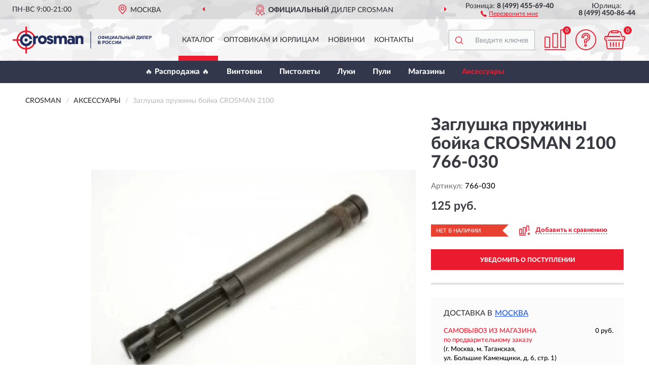

--- FILE ---
content_type: image/svg+xml
request_url: https://crosmanrussia.ru/image/catalog/logo.svg
body_size: 12115
content:
<?xml version="1.0" encoding="UTF-8"?>
<!DOCTYPE svg PUBLIC "-//W3C//DTD SVG 1.1//EN" "http://www.w3.org/Graphics/SVG/1.1/DTD/svg11.dtd">
<!-- Creator: CorelDRAW X6 -->
<svg xmlns="http://www.w3.org/2000/svg" xml:space="preserve" width="274px" height="54px" version="1.1" style="shape-rendering:geometricPrecision; text-rendering:geometricPrecision; image-rendering:optimizeQuality; fill-rule:evenodd; clip-rule:evenodd"
viewBox="0 0 5413 1045"
 xmlns:xlink="http://www.w3.org/1999/xlink">
 <defs>
  <style type="text/css">
   <![CDATA[
    .str1 {stroke:white;stroke-width:1.47;stroke-linecap:round;stroke-linejoin:round}
    .str2 {stroke:#E4E3D9;stroke-width:2.05}
    .str3 {stroke:#E4E3D9;stroke-width:2.06}
    .str0 {stroke:white;stroke-width:1.47;stroke-linecap:round;stroke-linejoin:round;stroke-dasharray:7.620000 7.620000}
    .fil22 {fill:none;fill-rule:nonzero}
    .fil55 {fill:#202D5D;fill-rule:nonzero}
    .fil15 {fill:#484847;fill-rule:nonzero}
    .fil1 {fill:#86B821;fill-rule:nonzero}
    .fil42 {fill:#AF0539;fill-rule:nonzero}
    .fil17 {fill:#C9CDCF;fill-rule:nonzero}
    .fil14 {fill:#D9DADA;fill-rule:nonzero}
    .fil41 {fill:#E4E3D9;fill-rule:nonzero}
    .fil54 {fill:#EB1B2F;fill-rule:nonzero}
    .fil23 {fill:#ED1D24;fill-rule:nonzero}
    .fil2 {fill:white;fill-rule:nonzero}
    .fil7 {fill:url(#id0)}
    .fil29 {fill:url(#id1)}
    .fil5 {fill:url(#id2)}
    .fil4 {fill:url(#id3)}
    .fil47 {fill:url(#id4)}
    .fil10 {fill:url(#id5)}
    .fil6 {fill:url(#id6)}
    .fil8 {fill:url(#id7)}
    .fil26 {fill:url(#id8)}
    .fil53 {fill:url(#id9)}
    .fil46 {fill:url(#id10)}
    .fil36 {fill:url(#id11)}
    .fil52 {fill:url(#id12)}
    .fil44 {fill:url(#id13)}
    .fil49 {fill:url(#id14)}
    .fil43 {fill:url(#id15)}
    .fil0 {fill:url(#id16)}
    .fil12 {fill:url(#id17)}
    .fil51 {fill:url(#id18)}
    .fil33 {fill:url(#id19)}
    .fil27 {fill:url(#id20)}
    .fil30 {fill:url(#id21)}
    .fil39 {fill:url(#id22)}
    .fil35 {fill:url(#id23)}
    .fil45 {fill:url(#id24)}
    .fil40 {fill:url(#id25)}
    .fil32 {fill:url(#id26)}
    .fil37 {fill:url(#id27)}
    .fil28 {fill:url(#id28)}
    .fil25 {fill:url(#id29)}
    .fil48 {fill:url(#id30)}
    .fil13 {fill:url(#id31)}
    .fil11 {fill:url(#id32)}
    .fil38 {fill:url(#id33)}
    .fil3 {fill:url(#id34)}
    .fil50 {fill:url(#id35)}
    .fil34 {fill:url(#id36)}
    .fil24 {fill:url(#id37)}
    .fil9 {fill:url(#id38)}
    .fil31 {fill:url(#id39)}
    .fil21 {fill:url(#id40)}
    .fil19 {fill:url(#id41)}
    .fil16 {fill:url(#id42)}
    .fil20 {fill:url(#id43)}
    .fil18 {fill:url(#id44)}
   ]]>
  </style>
  <linearGradient id="id0" gradientUnits="userSpaceOnUse" x1="48241.1" y1="-18110.7" x2="48241.1" y2="-18756">
   <stop offset="0" style="stop-color:#CDCECE"/>
   <stop offset="0.34902" style="stop-color:#40403F"/>
   <stop offset="0.580392" style="stop-color:white"/>
   <stop offset="1" style="stop-color:#313130"/>
  </linearGradient>
  <linearGradient id="id1" gradientUnits="userSpaceOnUse" xlink:href="#id0" x1="48241.1" y1="-19568.9" x2="48241.1" y2="-20218">
  </linearGradient>
  <linearGradient id="id2" gradientUnits="userSpaceOnUse" xlink:href="#id0" x1="48299.9" y1="-17452.7" x2="48299.9" y2="-18098.1">
  </linearGradient>
  <linearGradient id="id3" gradientUnits="userSpaceOnUse" xlink:href="#id0" x1="48299.9" y1="-18913.3" x2="48299.9" y2="-19560.5">
  </linearGradient>
  <linearGradient id="id4" gradientUnits="userSpaceOnUse" xlink:href="#id0" x1="49833.4" y1="-7142.1" x2="49833.4" y2="-7787.42">
  </linearGradient>
  <linearGradient id="id5" gradientUnits="userSpaceOnUse" xlink:href="#id0" x1="49833.4" y1="-8596.17" x2="49833.4" y2="-9241.49">
  </linearGradient>
  <linearGradient id="id6" gradientUnits="userSpaceOnUse" xlink:href="#id0" x1="49882.8" y1="-6479.79" x2="49882.8" y2="-7124.25">
  </linearGradient>
  <linearGradient id="id7" gradientUnits="userSpaceOnUse" xlink:href="#id0" x1="49882.8" y1="-7933.09" x2="49882.8" y2="-8578.47">
  </linearGradient>
  <linearGradient id="id8" gradientUnits="userSpaceOnUse" xlink:href="#id0" x1="56373.4" y1="-18142.4" x2="56373.4" y2="-18786.8">
  </linearGradient>
  <linearGradient id="id9" gradientUnits="userSpaceOnUse" xlink:href="#id0" x1="56373.4" y1="-19598.4" x2="56373.4" y2="-20242.7">
  </linearGradient>
  <linearGradient id="id10" gradientUnits="userSpaceOnUse" xlink:href="#id0" x1="56416.9" y1="-17478.4" x2="56416.9" y2="-18122.8">
  </linearGradient>
  <linearGradient id="id11" gradientUnits="userSpaceOnUse" xlink:href="#id0" x1="56416.9" y1="-18936.2" x2="56416.9" y2="-19580.6">
  </linearGradient>
  <linearGradient id="id12" gradientUnits="userSpaceOnUse" xlink:href="#id0" x1="56958.1" y1="-22950.6" x2="56958.1" y2="-23760.2">
  </linearGradient>
  <linearGradient id="id13" gradientUnits="userSpaceOnUse" xlink:href="#id0" x1="56958.1" y1="-24701.1" x2="56958.1" y2="-25508">
  </linearGradient>
  <linearGradient id="id14" gradientUnits="userSpaceOnUse" xlink:href="#id0" x1="57007.8" y1="-22370.3" x2="57007.8" y2="-23181">
  </linearGradient>
  <linearGradient id="id15" gradientUnits="userSpaceOnUse" xlink:href="#id0" x1="57007.8" y1="-24120.1" x2="57007.8" y2="-24927.1">
  </linearGradient>
  <linearGradient id="id16" gradientUnits="userSpaceOnUse" xlink:href="#id0" x1="57970.4" y1="-8618.12" x2="57970.4" y2="-9265.3">
  </linearGradient>
  <linearGradient id="id17" gradientUnits="userSpaceOnUse" xlink:href="#id0" x1="58003.3" y1="-7166.54" x2="58003.3" y2="-7813.94">
  </linearGradient>
  <linearGradient id="id18" gradientUnits="userSpaceOnUse" xlink:href="#id0" x1="58014.3" y1="-7956.92" x2="58014.3" y2="-8604.1">
  </linearGradient>
  <linearGradient id="id19" gradientUnits="userSpaceOnUse" xlink:href="#id0" x1="58046" y1="-6503.79" x2="58046" y2="-7149.09">
  </linearGradient>
  <linearGradient id="id20" gradientUnits="userSpaceOnUse" xlink:href="#id0" x1="58885.1" y1="-9735.52" x2="58885.1" y2="-10542.4">
  </linearGradient>
  <linearGradient id="id21" gradientUnits="userSpaceOnUse" xlink:href="#id0" x1="58885.1" y1="-11488.9" x2="58885.1" y2="-12298.6">
  </linearGradient>
  <linearGradient id="id22" gradientUnits="userSpaceOnUse" xlink:href="#id0" x1="58934.6" y1="-9156.62" x2="58934.6" y2="-9963.58">
  </linearGradient>
  <linearGradient id="id23" gradientUnits="userSpaceOnUse" xlink:href="#id0" x1="58934.6" y1="-10908.8" x2="58934.6" y2="-11715.8">
  </linearGradient>
  <linearGradient id="id24" gradientUnits="userSpaceOnUse" x1="113884" y1="-41945.2" x2="113884" y2="-40668.5">
   <stop offset="0" style="stop-color:black"/>
   <stop offset="0.470588" style="stop-color:#787878"/>
   <stop offset="1" style="stop-color:black"/>
  </linearGradient>
  <linearGradient id="id25" gradientUnits="userSpaceOnUse" xlink:href="#id24" x1="113936" y1="-44779.6" x2="113936" y2="-43503.9">
  </linearGradient>
  <linearGradient id="id26" gradientUnits="userSpaceOnUse" xlink:href="#id24" x1="117035" y1="-44532.7" x2="117035" y2="-43256.9">
  </linearGradient>
  <linearGradient id="id27" gradientUnits="userSpaceOnUse" xlink:href="#id24" x1="117054" y1="-20699.4" x2="117054" y2="-19422.7">
  </linearGradient>
  <linearGradient id="id28" gradientUnits="userSpaceOnUse" xlink:href="#id24" x1="117148" y1="-41764.4" x2="117148" y2="-40487.7">
  </linearGradient>
  <linearGradient id="id29" gradientUnits="userSpaceOnUse" xlink:href="#id24" x1="117173" y1="-23549.9" x2="117173" y2="-22273.2">
  </linearGradient>
  <linearGradient id="id30" gradientUnits="userSpaceOnUse" xlink:href="#id24" x1="120437" y1="-23372" x2="120437" y2="-22095.3">
  </linearGradient>
  <linearGradient id="id31" gradientUnits="userSpaceOnUse" xlink:href="#id24" x1="120526" y1="-20556.5" x2="120526" y2="-19279.8">
  </linearGradient>
  <linearGradient id="id32" gradientUnits="userSpaceOnUse" x1="57956.4" y1="-19589.5" x2="57956.4" y2="-18908.7">
   <stop offset="0" style="stop-color:black"/>
   <stop offset="0.470588" style="stop-color:#898988"/>
   <stop offset="1" style="stop-color:black"/>
  </linearGradient>
  <linearGradient id="id33" gradientUnits="userSpaceOnUse" xlink:href="#id32" x1="57956.4" y1="-21093" x2="57956.4" y2="-20413.2">
  </linearGradient>
  <linearGradient id="id34" gradientUnits="userSpaceOnUse" xlink:href="#id32" x1="57999.3" y1="-18942.8" x2="57999.3" y2="-18262.9">
  </linearGradient>
  <linearGradient id="id35" gradientUnits="userSpaceOnUse" xlink:href="#id32" x1="57999.3" y1="-20447.7" x2="57999.3" y2="-19766.9">
  </linearGradient>
  <linearGradient id="id36" gradientUnits="userSpaceOnUse" xlink:href="#id32" x1="59606.1" y1="-8257.63" x2="59606.1" y2="-7576.83">
  </linearGradient>
  <linearGradient id="id37" gradientUnits="userSpaceOnUse" xlink:href="#id32" x1="59606.1" y1="-9762.13" x2="59606.1" y2="-9081.33">
  </linearGradient>
  <linearGradient id="id38" gradientUnits="userSpaceOnUse" xlink:href="#id32" x1="59649.5" y1="-7609.04" x2="59649.5" y2="-6931.04">
  </linearGradient>
  <linearGradient id="id39" gradientUnits="userSpaceOnUse" xlink:href="#id32" x1="59649.5" y1="-9113.54" x2="59649.5" y2="-8435.54">
  </linearGradient>
  <radialGradient id="id40" gradientUnits="objectBoundingBox" cx="-50.0021%" cy="150.001%" r="1.00047%" fx="-50.0021%" fy="150.001%">
   <stop offset="0" style="stop-color:#DFE5E8"/>
   <stop offset="0.0588235" style="stop-color:#DFE5E8"/>
   <stop offset="0.839216" style="stop-color:white"/>
   <stop offset="1" style="stop-color:white"/>
   <stop offset="1" style="stop-color:white"/>
  </radialGradient>
  <radialGradient id="id41" gradientUnits="objectBoundingBox" xlink:href="#id40" cx="-50%" cy="150%" r="1.00053%" fx="-50%" fy="150%">
  </radialGradient>
  <radialGradient id="id42" gradientUnits="objectBoundingBox" xlink:href="#id40" cx="-50%" cy="150%" r="1.00053%" fx="-50%" fy="150%">
  </radialGradient>
  <radialGradient id="id43" gradientUnits="objectBoundingBox" xlink:href="#id40" cx="-50%" cy="150.001%" r="1.00047%" fx="-50%" fy="150.001%">
  </radialGradient>
  <radialGradient id="id44" gradientUnits="objectBoundingBox" xlink:href="#id40" cx="-50.0021%" cy="150.001%" r="1.00047%" fx="-50.0021%" fy="150.001%">
  </radialGradient>
 </defs>
<symbol id="Fm21-186-0" viewBox="53651 -9265 8639 647">
 <polygon class="fil0" points="62290,-9265 53651,-9265 53651,-8618 62290,-8618 "/>
</symbol>
<symbol id="Символ13" viewBox="7419 -1495 8639 382">
 <polygon class="fil1" points="7419,-1113 11981,-1113 11981,-1495 7419,-1495 "/>
 <polygon class="fil1" points="11981,-1113 16057,-1113 16057,-1495 11981,-1495 "/>
 <path class="fil2" d="M7946 -1266l0 29 43 0 0 26 -43 0 0 55 -29 0 0 -136 78 0 0 26 -50 0 0 0 0 0 0 0 0 0 0 1 1 -1zm67 109l0 -136 78 0 0 26 -50 0 0 29 43 0 0 26 -43 0 0 29 50 0 0 26 -78 0 0 0 0 0 0 0 0 0 0 0 0 1 0 -1zm98 0l0 -136 78 0 0 26 -50 0 0 29 43 0 0 26 -43 0 0 29 50 0 0 26 -78 0 0 0 0 0 0 0 0 0 0 0 0 1 0 -1zm153 -78c0,-5 0,-9 0,-12 0,-5 -3,-7 -3,-9 -3,-3 -3,-5 -7,-7 -3,-3 -7,-3 -9,-3l-12 0 0 83 12 0c7,0 12,-3 17,-7 3,-5 5,-9 5,-17l0 -34 0 0 -3 0 0 0 0 0 0 5 1 1 0 1zm-12 -58c9,0 17,3 24,5 7,5 12,9 17,17 3,5 3,12 3,17 0,7 0,17 0,21 0,12 0,21 0,31 0,9 -3,17 -5,21 -3,5 -5,9 -7,12 -3,3 -7,5 -9,7 -5,3 -7,3 -12,5 -5,0 -9,3 -12,3l-41 0 0 -136 43 0 0 0 0 -3 0 0 0 0 0 0 0 1 0 -1zm63 136l0 -136 78 0 0 26 -50 0 0 29 43 0 0 26 -43 0 0 29 50 0 0 26 -78 0 0 0 0 0 0 0 0 0 0 0 0 1 0 -1zm155 0l-17 -53 -12 0 0 53 -29 0 0 -136 43 0c7,0 12,0 17,3 5,3 9,5 12,7 5,3 7,7 9,12 3,5 5,12 5,17 0,9 -3,17 -5,21 -5,7 -9,12 -17,17l21 60 -31 0 0 0 0 0 0 0 0 0 3 0 0 -1zm3 -98c0,-5 -3,-9 -5,-12 -3,-3 -7,-5 -12,-5l-17 0 0 31 17 0c5,0 9,-3 12,-5 3,-3 5,-7 5,-12l0 3 0 0 0 0 0 0zm177 63c-3,12 -7,20 -17,24 -9,7 -17,9 -29,9 -9,0 -17,-3 -20,-5 -7,-3 -12,-7 -12,-12 -5,-5 -7,-9 -9,-17 -3,-7 -3,-12 -3,-17l0 -48c0,-5 0,-12 3,-17 3,-5 5,-9 7,-12 5,-5 9,-9 12,-12 7,-3 12,-5 20,-5 7,0 12,0 17,3 5,3 9,5 12,7 5,3 7,7 9,12 3,5 5,9 5,12l-26 9c0,-3 0,-3 -3,-5 0,-3 -3,-5 -3,-5 -3,-3 -3,-3 -5,-5 -3,0 -5,-3 -7,-3 -3,0 -5,0 -7,3 -3,0 -5,3 -5,5 -3,3 -3,3 -3,5 0,3 0,5 0,5l0 50c0,5 0,9 5,12 3,5 7,5 12,5 5,0 7,-3 12,-5 3,-3 5,-7 5,-12l26 9 0 0 0 5 0 0 0 0 3 3 1 -1 0 0zm100 -12c0,7 0,12 -3,17 -3,5 -5,12 -9,12 -5,5 -9,7 -12,9 -5,3 -12,3 -17,3 -9,0 -17,-3 -20,-5 -7,-3 -12,-7 -12,-12 -5,-5 -7,-9 -9,-17 -3,-7 -3,-12 -3,-17l0 -48c0,-5 0,-12 3,-17 3,-5 5,-9 9,-12 5,-5 9,-9 12,-12 7,-3 12,-5 20,-5 7,0 12,3 20,5 7,3 12,7 12,12 5,5 7,9 9,12 3,5 3,12 3,17l0 50 0 0 -3 5 0 0 0 3 0 -1 0 0zm-29 -53c0,-3 0,-3 0,-5 0,-3 -3,-5 -3,-5 -3,-3 -3,-3 -5,-5 -3,0 -5,-3 -7,-3 -3,0 -5,0 -7,3 -3,0 -5,3 -5,5 -3,3 -3,3 -3,5 0,3 0,5 0,5l0 50c0,5 3,9 5,12 3,5 7,5 12,5 5,0 7,-3 12,-5 3,-3 5,-7 5,-12l0 -53 0 0 -5 0 0 0 0 3 1 0zm120 95l-24 -46 -17 -29 0 0 0 74 -29 0 0 -136 24 0 21 41 17 34 0 0 0 -71 29 0 0 136 -24 0 0 0 0 -3 0 0 0 0 3 0 0 0 0 0zm132 -34c-3,12 -7,20 -17,24 -9,7 -17,9 -29,9 -9,0 -17,-3 -20,-5 -7,-3 -12,-7 -12,-12 -5,-5 -7,-9 -9,-17 -3,-7 -3,-12 -3,-17l0 -48c0,-5 0,-12 3,-17 3,-5 5,-9 7,-12 5,-5 9,-9 12,-12 7,-3 12,-5 20,-5 7,0 12,0 17,3 5,3 9,5 12,7 5,3 7,7 9,12 3,5 5,9 5,12l-26 9c0,-3 0,-3 -3,-5 0,-3 -3,-5 -3,-5 -3,-3 -3,-3 -5,-5 -3,0 -5,-3 -7,-3 -3,0 -5,0 -7,3 -3,0 -5,3 -5,5 -3,3 -3,3 -3,5 0,3 0,5 0,5l0 50c0,5 0,9 5,12 3,5 7,5 12,5 5,0 7,-3 12,-5 3,-3 5,-7 5,-12l26 9 0 0 0 5 0 0 0 0 3 3 1 -1 0 0zm17 34l0 -136 78 0 0 26 -50 0 0 29 43 0 0 26 -43 0 0 29 50 0 0 26 -78 0 0 0 0 0 0 0 0 0 0 0 0 1 0 -1zm182 -91c0,7 0,12 -3,17 -3,5 -5,9 -9,12 -5,5 -9,7 -12,9 -5,3 -12,3 -17,3l-17 0 0 50 -29 0 0 -136 43 0c7,0 12,0 17,3 5,3 12,5 12,9 5,5 7,9 9,12 3,5 3,12 3,20l0 0 0 0 3 3 0 -1 0 -1zm-29 0c0,-7 -3,-12 -5,-12 -3,-3 -7,-5 -12,-5l-17 0 0 34 17 0c5,0 9,-3 12,-5 3,-3 5,-7 5,-12l0 0 0 3 0 0 0 0 0 -3zm88 -17l0 109 -29 0 0 -109 -29 0 0 -26 86 0 0 26 -29 0 0 0 0 0 0 0 0 0 0 0 0 0 1 0z"/>
</symbol>
<symbol id="Символ19" viewBox="53680 -18943 8639 680">
 <polygon class="fil3" points="53680,-18263 62319,-18263 62319,-18943 53680,-18943 "/>
</symbol>
<symbol id="Символ3" viewBox="43981 -19561 8639 647">
 <polygon class="fil4" points="43981,-18913 52619,-18913 52619,-19561 43981,-19561 "/>
</symbol>
<symbol id="Символ7" viewBox="43981 -18098 8639 645">
 <polygon class="fil5" points="43981,-17453 52619,-17453 52619,-18098 43981,-18098 "/>
</symbol>
<symbol id="Символ11" viewBox="45564 -7124 8638 644">
 <polygon class="fil6" points="45564,-6480 54202,-6480 54202,-7124 45564,-7124 "/>
</symbol>
<symbol id="Fm2-182-0" viewBox="43922 -18756 8639 645">
 <polygon class="fil7" points="43922,-18111 52560,-18111 52560,-18756 43922,-18756 "/>
</symbol>
<symbol id="Символ8" viewBox="45564 -8578 8638 645">
 <polygon class="fil8" points="54202,-8578 45564,-8578 45564,-7933 54202,-7933 "/>
</symbol>
<symbol id="Fm0-1115-0" viewBox="7373 -2286 8638 379">
 <polygon class="fil1" points="7373,-1907 11935,-1907 11935,-2286 7373,-2286 "/>
 <polygon class="fil1" points="11935,-1907 16011,-1907 16011,-2286 11935,-2286 "/>
 <path class="fil2" d="M7901 -2058l0 29 43 0 0 26 -43 0 0 55 -29 0 0 -136 78 0 0 26 -50 0 0 0 0 0 0 0 0 0 0 0 1 0zm67 110l0 -136 78 0 0 26 -50 0 0 29 43 0 0 26 -43 0 0 29 50 0 0 26 -78 0 0 0 0 0 0 0 0 0 0 0zm98 0l0 -136 78 0 0 26 -50 0 0 29 43 0 0 26 -43 0 0 29 50 0 0 26 -78 0 0 0 0 0 0 0 0 0 0 0zm153 -78c0,-5 0,-9 0,-12 0,-5 -3,-7 -3,-9 -3,-3 -3,-5 -7,-7 -3,-3 -7,-3 -9,-3l-12 0 0 83 12 0c7,0 12,-3 17,-7 3,-5 5,-9 5,-17l0 -34 0 0 -3 0 0 0 0 0 0 5 1 2zm-12 -57c9,0 17,3 24,5 7,5 12,9 17,17 3,5 3,12 3,17 0,7 0,17 0,21 0,12 0,21 0,31 0,9 -3,17 -5,21 -3,5 -5,9 -7,12 -3,3 -7,5 -9,7 -5,3 -7,3 -12,5 -5,0 -9,3 -12,3l-40 0 0 -136 43 0 0 0 0 -3 0 0 0 0 0 0 -1 0zm62 136l0 -136 78 0 0 26 -50 0 0 29 43 0 0 26 -43 0 0 29 50 0 0 26 -78 0 0 0 0 0 0 0 0 0 0 0zm155 0l-17 -52 -12 0 0 52 -29 0 0 -136 43 0c7,0 12,0 17,3 5,3 9,5 12,7 5,3 7,7 9,12 3,5 5,12 5,17 0,9 -3,17 -5,21 -5,7 -9,12 -17,17l21 60 -31 0 0 0 0 0 0 0 0 0 3 0 0 -1zm3 -98c0,-5 -3,-9 -5,-12 -3,-3 -7,-5 -12,-5l-17 0 0 31 17 0c5,0 9,-3 12,-5 3,-3 5,-7 5,-12l0 3 0 0 0 0 0 0zm177 62c-3,12 -7,19 -17,24 -9,7 -17,9 -29,9 -9,0 -17,-3 -19,-5 -7,-3 -12,-7 -12,-12 -5,-5 -7,-9 -9,-17 -3,-7 -3,-12 -3,-17l0 -48c0,-5 0,-12 3,-17 3,-5 5,-9 7,-12 5,-5 9,-9 12,-12 7,-3 12,-5 19,-5 7,0 12,0 17,3 5,3 9,5 12,7 5,3 7,7 9,12 3,5 5,9 5,12l-26 9c0,-3 0,-3 -3,-5 0,-3 -3,-5 -3,-5 -3,-3 -3,-3 -5,-5 -3,0 -5,-3 -7,-3 -3,0 -5,0 -7,3 -3,0 -5,3 -5,5 -3,3 -3,3 -3,5 0,3 0,5 0,5l0 50c0,5 0,9 5,12 3,5 7,5 12,5 5,0 7,-3 12,-5 3,-3 5,-7 5,-12l26 9 0 0 0 5 0 0 0 0 3 3 1 -1zm100 -12c0,7 0,12 -3,17 -3,5 -5,12 -9,12 -5,5 -9,7 -12,9 -5,3 -12,3 -17,3 -9,0 -17,-3 -19,-5 -7,-3 -12,-7 -12,-12 -5,-5 -7,-9 -9,-17 -3,-7 -3,-12 -3,-17l0 -48c0,-5 0,-12 3,-17 3,-5 5,-9 9,-12 5,-5 9,-9 12,-12 7,-3 12,-5 19,-5 7,0 12,3 19,5 7,3 12,7 12,12 5,5 7,9 9,12 3,5 3,12 3,17l0 50 0 0 -3 5 0 0 0 3 1 -1zm-29 -52c0,-3 0,-3 0,-5 0,-3 -3,-5 -3,-5 -3,-3 -3,-3 -5,-5 -3,0 -5,-3 -7,-3 -3,0 -5,0 -7,3 -3,0 -5,3 -5,5 -3,3 -3,3 -3,5 0,3 0,5 0,5l0 50c0,5 3,9 5,12 3,5 7,5 12,5 5,0 7,-3 12,-5 3,-3 5,-7 5,-12l0 -52 0 0 -5 0 0 0 0 3 1 -1zm120 95l-24 -46 -17 -29 0 0 0 74 -29 0 0 -136 24 0 21 40 17 34 0 0 0 -72 29 0 0 136 -24 0 0 0 0 -3 0 0 0 0 3 0 0 2zm132 -34c-3,12 -7,19 -17,24 -9,7 -17,9 -29,9 -9,0 -17,-3 -19,-5 -7,-3 -12,-7 -12,-12 -5,-5 -7,-9 -9,-17 -3,-7 -3,-12 -3,-17l0 -48c0,-5 0,-12 3,-17 3,-5 5,-9 7,-12 5,-5 9,-9 12,-12 7,-3 12,-5 19,-5 7,0 12,0 17,3 5,3 9,5 12,7 5,3 7,7 9,12 3,5 5,9 5,12l-26 9c0,-3 0,-3 -3,-5 0,-3 -3,-5 -3,-5 -3,-3 -3,-3 -5,-5 -3,0 -5,-3 -7,-3 -3,0 -5,0 -7,3 -3,0 -5,3 -5,5 -3,3 -3,3 -3,5 0,3 0,5 0,5l0 50c0,5 0,9 5,12 3,5 7,5 12,5 5,0 7,-3 12,-5 3,-3 5,-7 5,-12l26 9 0 0 0 5 0 0 0 0 3 3 1 -1zm17 34l0 -136 78 0 0 26 -50 0 0 29 43 0 0 26 -43 0 0 29 50 0 0 26 -78 0 0 0 0 0 0 0 0 0 0 0zm181 -91c0,7 0,12 -3,17 -3,5 -5,9 -9,12 -5,5 -9,7 -12,9 -5,3 -12,3 -17,3l-17 0 0 50 -29 0 0 -136 43 0c7,0 12,0 17,3 5,3 12,5 12,9 5,5 7,9 9,12 3,5 3,12 3,19l0 0 0 0 3 3 0 -1zm-29 0c0,-7 -3,-12 -5,-12 -3,-3 -7,-5 -12,-5l-17 0 0 34 17 0c5,0 9,-3 12,-5 3,-3 5,-7 5,-12l0 0 0 3 0 0 0 0 0 -3zm89 -17l0 110 -29 0 0 -110 -29 0 0 -26 86 0 0 26 -29 0 0 0 0 0 0 0 0 0 1 0z"/>
</symbol>
<symbol id="Символ18" viewBox="55330 -7609 8639 678">
 <polygon class="fil9" points="63969,-6931 63969,-7609 55330,-7609 55330,-6931 "/>
</symbol>
<symbol id="Fm17-176-0" viewBox="45514 -9241 8639 645">
 <polygon class="fil10" points="54153,-9241 45514,-9241 45514,-8596 54153,-8596 "/>
</symbol>
<symbol id="Fm3-188-0" viewBox="53637 -19589 8639 681">
 <polygon class="fil11" points="53637,-18909 62276,-18909 62276,-19589 53637,-19589 "/>
</symbol>
<symbol id="Fm16-174-0" viewBox="53684 -7814 8639 647">
 <polygon class="fil12" points="53684,-7167 62323,-7167 62323,-7814 53684,-7814 "/>
</symbol>
<symbol id="Символ1" viewBox="120166 -20556 720 1277">
 <polygon class="fil13" points="120886,-20556 120166,-20556 120166,-19280 120886,-19280 "/>
</symbol>
<symbol id="Fm1-1169-0" viewBox="33719 -3374 208 1277">
 <polygon class="fil1" points="33719,-2884 33927,-2884 33927,-3374 33719,-3374 "/>
 <polygon class="fil14" points="33719,-2098 33833,-2098 33833,-2472 33719,-2472 "/>
 <polygon class="fil14" points="33743,-2098 33833,-2098 33833,-2472 33743,-2472 "/>
 <path class="fil15" d="M33772 -2116l0 -8 -9 0 0 -13 -6 0 0 13 -4 0 0 -13 -6 0 0 20 27 0 0 0 -2 2 0 0 0 0 -1 -1zm0 -24l0 -24 -6 0 0 13 -4 0 0 -13 -6 0 0 13 -4 0 0 -13 -6 0 0 24 27 0 0 0 -2 0 -2 0 2 0 0 0 -1 0zm0 -26l0 -24 -6 0 0 13 -4 0 0 -13 -6 0 0 13 -4 0 0 -13 -6 0 0 24 27 0 0 0 -2 0 -2 0 2 0 0 0 -1 0zm0 -26l0 -9c0,-9 -4,-15 -13,-15 -9,0 -13,4 -13,15l0 9 27 0 0 0 2 0 -2 0 -1 0zm-6 -8l-13 0 0 -4c0,-8 2,-8 6,-8 4,0 6,2 6,8l0 4 0 0 2 0 2 0 0 0 -2 0zm6 -20l0 -24 -6 0 0 13 -4 0 0 -13 -6 0 0 13 -4 0 0 -13 -6 0 0 24 27 0 0 0 -2 0 -2 0 2 0 0 0 -1 0zm0 -41l0 -8 -9 4c-2,-4 -4,-4 -8,-4 -4,0 -9,2 -9,9l0 13 27 0 0 -8 -8 0 0 -4 8 -4 0 0 0 0 0 2 0 0 0 -2 -1 0zm-13 9l-6 0 0 -6c0,-4 0,-4 4,-4 4,0 4,2 4,4l0 6 0 0 0 0 -2 0 0 0 0 0zm13 -37c0,-6 -2,-9 -4,-13l-4 4c2,2 4,4 4,6 0,6 -4,6 -6,6 -4,0 -8,-2 -8,-6 0,-4 2,-4 4,-6l-4 -4c-4,4 -4,6 -4,9 0,9 4,13 13,13 9,0 13,-4 13,-13l0 0 -2 2 -2 2 0 0 -2 0 0 0zm0 -27c0,-8 -4,-13 -13,-13 -9,0 -13,6 -13,13 0,8 4,13 13,13 9,0 13,-6 13,-13zm-6 0c0,6 -4,6 -8,6 -4,0 -8,-2 -8,-6 0,-6 4,-6 8,-6 4,0 8,2 8,6zm6 -18l0 -8 -15 0 15 -9 0 -6 -27 0 0 8 13 0 -13 9 0 8 27 0 0 0 0 -2 0 -2 0 0 0 2zm0 -43c0,-6 -2,-9 -4,-13l-4 4c2,2 4,4 4,6 0,6 -4,6 -6,6 -4,0 -8,-2 -8,-6 0,-4 2,-4 4,-6l-4 -4c-4,4 -4,6 -4,9 0,9 4,13 13,13 9,0 13,-4 13,-13l0 0 -2 2 -2 2 0 0 -2 0 0 0zm0 -13l0 -24 -6 0 0 13 -4 0 0 -13 -6 0 0 13 -4 0 0 -13 -6 0 0 24 27 0 0 0 -2 0 -2 0 2 0 0 0 -1 0zm0 -26l0 -8 -8 0 0 -6c0,-9 -4,-13 -9,-13 -4,0 -9,2 -9,9l0 13 27 0 0 0 0 2 0 2 0 0 0 0 -1 0zm-13 -8l-6 0 0 -6c0,-4 2,-4 4,-4 4,0 4,2 4,4l0 6 0 0 -2 0 0 0 0 0zm13 -27l0 -8 -20 0 0 -9 -6 0 0 26 6 0 0 -9 20 0 0 0 0 2 0 2 0 0 0 -2 0 -1z"/>
 <path class="fil15" d="M33809 -2162l0 -4 -6 -2 0 -13 6 -2 0 -4 -27 9 0 4 27 9 0 0 0 -2 0 0 0 2 0 2 0 0zm-9 -8l-13 -4 13 -4 0 9 0 0 0 -2 0 0 0 0 0 0zm9 -37l0 -4 -13 9 -13 -9 0 4 9 8 0 4 -9 0 0 4 27 0 0 -4 -13 0 0 -4 13 -9 0 0 0 0 0 2 -1 0zm0 -18c0,-4 -2,-8 -4,-9l-4 4c2,2 4,4 4,8 0,6 -4,9 -9,9 -6,0 -9,-4 -9,-9 0,-4 2,-4 4,-8l-4 -4c-2,4 -4,6 -4,9 0,8 4,13 13,13 9,0 13,-4 13,-13l0 0zm0 -13l0 -20 -4 0 0 13 -9 0 0 -13 -4 0 0 13 -8 0 0 -13 -4 0 0 20 27 0 0 0 2 0 0 0 0 0 -1 0zm0 -35c0,-4 -2,-8 -4,-9l-4 4c2,2 4,4 4,8 0,6 -4,9 -9,9 -6,0 -9,-4 -9,-9 0,-4 2,-4 4,-8l-4 -4c-2,4 -4,6 -4,9 0,8 4,13 13,13 9,0 13,-4 13,-13l0 0zm0 -24c0,-4 -2,-8 -4,-9l-4 4c2,2 4,4 4,8 0,6 -4,9 -9,9 -6,0 -9,-4 -9,-9 0,-4 2,-4 4,-8l-4 -4c-2,4 -4,6 -4,9 0,8 4,13 13,13 9,0 13,-4 13,-13l0 0zm0 -18c0,-4 -2,-4 -4,-6l-24 -9 0 4 18 8 -18 8 0 4 20 -9 2 2c2,0 2,2 2,4l0 2 4 0c0,0 0,-2 0,-4l0 0 0 2 2 -2 -2 0 0 -2 0 0zm0 -13l0 -4 -6 -2 0 -13 6 -2 0 -4 -27 9 0 4 27 9 0 0 0 -2 0 0 0 2 0 2 0 0zm-9 -8l-13 -4 13 -4 0 9 0 0 0 -2 0 0 0 0 0 0zm9 -20l0 -4 -9 0 0 -8c0,-6 -4,-9 -9,-9 -4,0 -8,4 -8,9l0 13 27 0 0 0 0 -2 0 0 0 0 -1 0zm-13 -4l-9 0 0 -8c0,-4 2,-6 4,-6 4,0 4,2 4,6l0 8 0 0 2 0 0 0 0 0 0 0zm13 -20l0 -13c0,-6 -4,-9 -8,-9 -4,0 -8,4 -8,9l0 8 -9 0 0 4 27 0 0 0 -2 2 0 0 0 0 -1 0zm-4 -4l-9 0 0 -8c0,-4 2,-6 4,-6 4,0 4,2 4,6l0 8 0 0 2 0 0 0 0 0 0 0zm4 -20l0 -4 -27 0 0 4 27 0z"/>
 <polygon class="fil14" points="33719,-2487 33833,-2487 33833,-2862 33719,-2862 "/>
 <polygon class="fil14" points="33743,-2487 33833,-2487 33833,-2862 33743,-2862 "/>
 <path class="fil15" d="M33772 -2505l0 -8 -9 0 0 -13 -6 0 0 13 -4 0 0 -13 -6 0 0 20 27 0 0 0 -2 2 0 0 0 0 -1 -1zm0 -24l0 -24 -6 0 0 13 -4 0 0 -13 -6 0 0 13 -4 0 0 -13 -6 0 0 24 27 0 0 0 -2 0 -2 0 2 0 0 0 -1 0zm0 -26l0 -24 -6 0 0 13 -4 0 0 -13 -6 0 0 13 -4 0 0 -13 -6 0 0 24 27 0 0 0 -2 0 -2 0 2 0 0 0 -1 0zm0 -26l0 -9c0,-9 -4,-15 -13,-15 -9,0 -13,4 -13,15l0 9 27 0 0 0 2 0 -2 0 -1 0zm-6 -8l-13 0 0 -4c0,-8 2,-8 6,-8 4,0 6,2 6,8l0 4 0 0 2 0 2 0 0 0 -2 0zm6 -20l0 -24 -6 0 0 13 -4 0 0 -13 -6 0 0 13 -4 0 0 -13 -6 0 0 24 27 0 0 0 -2 0 -2 0 2 0 0 0 -1 0zm0 -41l0 -8 -9 4c-2,-4 -4,-4 -8,-4 -4,0 -9,2 -9,9l0 13 27 0 0 -8 -8 0 0 -4 8 -4 0 0 0 0 0 2 0 0 0 -2 -1 0zm-13 9l-6 0 0 -6c0,-4 0,-4 4,-4 4,0 4,2 4,4l0 6 0 0 0 0 -2 0 0 0 0 0zm13 -37c0,-6 -2,-9 -4,-13l-4 4c2,2 4,4 4,6 0,6 -4,6 -6,6 -4,0 -8,-2 -8,-6 0,-4 2,-4 4,-6l-4 -4c-4,4 -4,6 -4,9 0,9 4,13 13,13 9,0 13,-4 13,-13l0 0 -2 2 -2 2 0 0 -2 0 0 0zm0 -27c0,-8 -4,-13 -13,-13 -9,0 -13,6 -13,13 0,8 4,13 13,13 9,0 13,-6 13,-13zm-6 0c0,6 -4,6 -8,6 -4,0 -8,-2 -8,-6 0,-6 4,-6 8,-6 4,0 8,2 8,6zm6 -18l0 -8 -15 0 15 -9 0 -6 -27 0 0 8 13 0 -13 9 0 8 27 0 0 0 0 -2 0 -2 0 0 0 2zm0 -43c0,-6 -2,-9 -4,-13l-4 4c2,2 4,4 4,6 0,6 -4,6 -6,6 -4,0 -8,-2 -8,-6 0,-4 2,-4 4,-6l-4 -4c-4,4 -4,6 -4,9 0,9 4,13 13,13 9,0 13,-4 13,-13l0 0 -2 2 -2 2 0 0 -2 0 0 0zm0 -13l0 -24 -6 0 0 13 -4 0 0 -13 -6 0 0 13 -4 0 0 -13 -6 0 0 24 27 0 0 0 -2 0 -2 0 2 0 0 0 -1 0zm0 -26l0 -8 -8 0 0 -6c0,-9 -4,-13 -9,-13 -4,0 -9,2 -9,9l0 13 27 0 0 0 0 2 0 2 0 0 0 0 -1 0zm-13 -8l-6 0 0 -6c0,-4 2,-4 4,-4 4,0 4,2 4,4l0 6 0 0 -2 0 0 0 0 0zm13 -27l0 -8 -20 0 0 -9 -6 0 0 26 6 0 0 -9 20 0 0 0 0 2 0 2 0 0 0 -2 0 -1z"/>
 <path class="fil15" d="M33809 -2599l0 -4 -13 9 -13 -9 0 4 9 8 0 4 -9 0 0 4 27 0 0 -4 -13 0 0 -4 13 -9 0 0 0 0 0 2 -1 0zm0 -6l0 -4 -6 -2 0 -13 6 -2 0 -4 -27 9 0 4 27 9 0 0 0 -2 0 0 0 2 0 2 0 0zm-9 -8l-13 -4 13 -4 0 9 0 0 0 -2 0 0 0 0 0 0zm9 -26l0 -4 -24 0 0 -9 -4 0 0 24 4 0 0 -9 24 0 0 -2 0 2 0 -1zm0 -24c0,-4 -2,-4 -4,-6l-24 -9 0 4 18 8 -18 8 0 4 20 -9 2 2c2,0 2,2 2,4l0 2 4 0c0,0 0,-2 0,-4l0 0 0 2 2 -2 -2 0 0 -2 0 0zm0 -20l0 -37 -27 0 0 4 24 0 0 13 -24 0 0 4 24 0 0 13 -24 0 0 4 27 0 0 2 0 -2 0 -2 0 1zm0 -59l0 -4 -13 9 -13 -9 0 4 9 8 0 4 -9 0 0 4 27 0 0 -4 -13 0 0 -4 13 -9 0 0 0 0 0 2 -1 0zm0 -6l0 -4 -24 -15 24 0 0 -4 -27 0 0 4 20 15 -20 0 0 4 27 0 0 -2 0 0 0 2z"/>
 <path class="fil2" d="M33772 -2892l0 -8 -9 0 0 -13 -6 0 0 13 -4 0 0 -13 -6 0 0 20 27 0 0 0 -2 2 0 0 0 0 -1 -1zm0 -24l0 -24 -6 0 0 13 -4 0 0 -13 -6 0 0 13 -4 0 0 -13 -6 0 0 24 27 0 0 0 -2 0 -2 0 2 0 0 0 -1 0zm0 -26l0 -24 -6 0 0 13 -4 0 0 -13 -6 0 0 13 -4 0 0 -13 -6 0 0 24 27 0 0 0 -2 0 -2 0 2 0 0 0 -1 0zm0 -26l0 -9c0,-9 -4,-15 -13,-15 -9,0 -13,4 -13,15l0 9 27 0 0 0 2 0 -2 0 -1 0zm-6 -8l-13 0 0 -4c0,-8 2,-8 6,-8 4,0 6,2 6,8l0 4 0 0 2 0 2 0 0 0 -2 0zm6 -20l0 -24 -6 0 0 13 -4 0 0 -13 -6 0 0 13 -4 0 0 -13 -6 0 0 24 27 0 0 0 -2 0 -2 0 2 0 0 0 -1 0zm0 -41l0 -8 -9 4c-2,-4 -4,-4 -8,-4 -4,0 -9,2 -9,9l0 13 27 0 0 -8 -8 0 0 -4 8 -4 0 0 0 0 0 2 0 0 0 -2 -1 0zm-13 9l-6 0 0 -6c0,-4 0,-4 4,-4 4,0 4,2 4,4l0 6 0 0 0 0 -2 0 0 0 0 0zm13 -37c0,-6 -2,-9 -4,-13l-4 4c2,2 4,4 4,6 0,6 -4,6 -6,6 -4,0 -8,-2 -8,-6 0,-4 2,-4 4,-6l-4 -4c-4,4 -4,6 -4,9 0,9 4,13 13,13 9,0 13,-4 13,-13l0 0 -2 2 -2 2 0 0 -2 0 0 0zm0 -27c0,-8 -4,-13 -13,-13 -9,0 -13,6 -13,13 0,8 4,13 13,13 9,0 13,-6 13,-13zm-6 0c0,6 -4,6 -8,6 -4,0 -8,-2 -8,-6 0,-6 4,-6 8,-6 4,0 8,2 8,6zm6 -18l0 -8 -15 0 15 -9 0 -6 -27 0 0 8 13 0 -13 9 0 8 27 0 0 0 0 -2 0 -2 0 0 0 2zm0 -43c0,-6 -2,-9 -4,-13l-4 4c2,2 4,4 4,6 0,6 -4,6 -6,6 -4,0 -8,-2 -8,-6 0,-4 2,-4 4,-6l-4 -4c-4,4 -4,6 -4,9 0,9 4,13 13,13 9,0 13,-4 13,-13l0 0 -2 2 -2 2 0 0 -2 0 0 0zm0 -13l0 -24 -6 0 0 13 -4 0 0 -13 -6 0 0 13 -4 0 0 -13 -6 0 0 24 27 0 0 0 -2 0 -2 0 2 0 0 0 -1 0zm0 -26l0 -8 -8 0 0 -6c0,-9 -4,-13 -9,-13 -4,0 -9,2 -9,9l0 13 27 0 0 0 0 2 0 2 0 0 0 0 -1 0zm-13 -8l-6 0 0 -6c0,-4 2,-4 4,-4 4,0 4,2 4,4l0 6 0 0 -2 0 0 0 0 0zm13 -27l0 -8 -20 0 0 -9 -6 0 0 26 6 0 0 -9 20 0 0 0 0 2 0 2 0 0 0 -2 0 -1z"/>
 <path class="fil2" d="M33809 -2968c0,-4 -2,-4 -4,-6l-24 -9 0 4 18 8 -18 8 0 4 20 -9 2 2c2,0 2,2 2,4l0 2 4 0c0,0 0,-2 0,-4l0 0 0 2 2 -2 -2 0 0 -2 0 0zm6 -18l0 -4 -6 0 0 -20 6 0 0 -4 -9 0 0 4 -24 0 0 24 20 0c2,0 4,0 4,2l0 2 9 0 0 0 0 -2 0 0 0 -2zm-9 -6c0,0 -2,0 -4,0l-18 0 0 -15 20 0 0 15 0 0 2 0 0 0 0 0zm4 -26l0 -4 -24 -15 24 0 0 -4 -27 0 0 4 20 15 -20 0 0 4 27 0 0 -2 0 0 0 2zm0 -26c0,0 0,-2 0,-2 0,-4 -2,-4 -4,-4l-20 0 0 -15 24 0 0 -4 -27 0 0 24 20 0c2,0 4,0 4,2l0 2 4 0 0 0 0 0 0 0 0 -2 0 -1zm0 -31l0 -4 -24 -15 24 0 0 -4 -27 0 0 4 20 15 -20 0 0 4 27 0 0 -2 0 0 0 2zm6 -64l0 -4 -9 0 0 4 -24 0 0 4 24 0 0 13 -24 0 0 4 24 0 0 13 -24 0 0 4 27 0 0 -37 6 0 0 0 0 2 0 -2 0 -2 0 1zm-6 -4l0 -4 -6 -2 0 -13 6 -2 0 -4 -27 9 0 4 27 9 0 0 0 -2 0 0 0 2 0 2 0 0zm-9 -8l-13 -4 13 -4 0 9 0 0 0 -2 0 0 0 0 0 0z"/>
</symbol>
<symbol id="Fm0-20-0" viewBox="5833 -1378 1133 1277">
 <polygon class="fil16" points="6707,-1378 5834,-1378 5834,-970 6707,-970 "/>
 <polygon class="fil17" points="6381,-1306 6113,-1306 6112,-1378 6469,-1378 6469,-1306 "/>
 <polygon class="fil18" points="6966,-1190 6727,-1190 6727,-318 6966,-318 "/>
 <polygon class="fil19" points="5834,-101 6707,-101 6707,-497 5834,-497 "/>
 <polygon class="fil20" points="6727,-1190 6488,-1190 6488,-318 6727,-318 "/>
 <polygon class="fil21" points="6071,-1190 5833,-1190 5833,-318 6071,-318 "/>
 <polygon class="fil2" points="5895,-163 6686,-163 6686,-1297 5895,-1297 "/>
 <line class="fil22 str0" x1="5895" y1="-1292" x2="5895" y2= "-166" />
 <line class="fil22 str0" x1="5900" y1="-163" x2="6683" y2= "-163" />
 <line class="fil22 str0" x1="6686" y1="-168" x2="6686" y2= "-1294" />
 <line class="fil22 str0" x1="6681" y1="-1297" x2="5898" y2= "-1297" />
 <path class="fil22 str1" d="M5895 -163l0 0zm790 0l0 0zm0 -1133l0 0zm-790 0l0 0z"/>
 <polygon class="fil23" points="5895,-143 5916,-143 5916,-163 5895,-163 "/>
</symbol>
<symbol id="Fm1-882-0" viewBox="46969 -34 8639 865">
 <polygon class="fil2" points="46969,831 55608,831 55608,-34 46969,-34 "/>
</symbol>
<symbol id="Fm18-178-0" viewBox="55287 -9762 8638 681">
 <polygon class="fil24" points="63925,-9081 63925,-9762 55287,-9762 55287,-9081 "/>
</symbol>
<symbol id="Fm19-180-0" viewBox="116812 -23550 722 1277">
 <polygon class="fil25" points="117534,-23550 116812,-23550 116812,-22273 117534,-22273 "/>
</symbol>
<symbol id="Fm6-194-0" viewBox="52054 -18787 8639 644">
 <polygon class="fil26" points="52054,-18142 60693,-18142 60693,-18787 52054,-18787 "/>
</symbol>
<symbol id="Fm15-172-0" viewBox="54566 -10542 8638 807">
 <polygon class="fil27" points="54566,-9736 63204,-9736 63204,-10542 54566,-10542 "/>
</symbol>
<symbol id="Символ17" viewBox="116786 -41764 724 1277">
 <polygon class="fil28" points="116786,-40488 117510,-40488 117510,-41764 116786,-41764 "/>
</symbol>
<symbol id="Fm7-196-0" viewBox="43922 -20218 8639 649">
 <polygon class="fil29" points="43922,-19569 52560,-19569 52560,-20218 43922,-20218 "/>
</symbol>
<symbol id="Fm20-184-0" viewBox="54566 -12299 8638 810">
 <polygon class="fil30" points="54566,-11489 63204,-11489 63204,-12299 54566,-12299 "/>
</symbol>
<symbol id="Символ10" viewBox="55330 -9114 8639 678">
 <polygon class="fil31" points="63969,-8436 63969,-9114 55330,-9114 55330,-8436 "/>
</symbol>
<symbol id="Символ9" viewBox="116674 -44533 722 1276">
 <polygon class="fil32" points="117396,-43257 117396,-44533 116674,-44533 116674,-43257 "/>
</symbol>
<symbol id="Символ4" viewBox="53727 -7149 8639 645">
 <polygon class="fil33" points="53727,-6504 62365,-6504 62365,-7149 53727,-7149 "/>
</symbol>
<symbol id="Fm13-168-0" viewBox="55287 -8258 8638 681">
 <polygon class="fil34" points="63925,-7577 63925,-8258 55287,-8258 55287,-7577 "/>
</symbol>
<symbol id="Символ20" viewBox="54615 -11716 8639 807">
 <polygon class="fil35" points="54615,-10909 63254,-10909 63254,-11716 54615,-11716 "/>
</symbol>
<symbol id="Символ22" viewBox="52098 -19581 8638 644">
 <polygon class="fil36" points="52098,-18936 60736,-18936 60736,-19581 52098,-19581 "/>
</symbol>
<symbol id="Fm14-170-0" viewBox="116694 -20699 720 1277">
 <polygon class="fil37" points="117414,-20699 116694,-20699 116694,-19423 117414,-19423 "/>
</symbol>
<symbol id="Fm8-198-0" viewBox="53637 -21093 8639 680">
 <polygon class="fil38" points="53637,-20413 62276,-20413 62276,-21093 53637,-21093 "/>
</symbol>
<symbol id="Символ21" viewBox="54615 -9964 8639 807">
 <polygon class="fil39" points="54615,-9157 63254,-9157 63254,-9964 54615,-9964 "/>
</symbol>
<symbol id="Fm9-200-0" viewBox="113573 -44780 725 1276">
 <polygon class="fil40" points="114298,-43504 114298,-44780 113573,-44780 113573,-43504 "/>
</symbol>
<symbol id="Символ2" viewBox="47000 431 8639 863">
 <polygon class="fil2" points="47000,1294 55638,1294 55638,431 47000,431 "/>
</symbol>
<symbol id="Символ16" viewBox="37250 -3198 208 1276">
 <polygon class="fil1" points="37250,-2708 37458,-2708 37458,-3198 37250,-3198 "/>
 <polygon class="fil14" points="37250,-1923 37363,-1923 37363,-2296 37250,-2296 "/>
 <polygon class="fil14" points="37274,-1923 37363,-1923 37363,-2296 37274,-2296 "/>
 <path class="fil15" d="M37303 -1938l0 -8 -10 0 0 -14 -7 0 0 14 -4 0 0 -14 -7 0 0 19 27 0 0 0 -2 2 0 0 0 0 2 0 0 1zm0 -24l0 -24 -7 0 0 14 -4 0 0 -14 -7 0 0 14 -4 0 0 -14 -7 0 0 24 27 0 0 0 -2 0 -2 0 2 0 0 0 2 0 0 0zm0 -26l0 -24 -7 0 0 14 -4 0 0 -14 -7 0 0 14 -4 0 0 -14 -7 0 0 24 27 0 0 0 -2 0 -2 0 2 0 0 0 2 0 0 0zm0 -26l0 -10c0,-10 -4,-15 -14,-15 -10,0 -14,4 -14,15l0 10 27 0 0 0 2 0 -2 0 1 0zm-7 -8l-14 0 0 -4c0,-8 2,-8 7,-8 4,0 7,2 7,8l0 4 0 0 2 0 2 0 0 0 -2 0 -1 0 0 0zm7 -19l0 -24 -7 0 0 14 -4 0 0 -14 -7 0 0 14 -4 0 0 -14 -7 0 0 24 27 0 0 0 -2 0 -2 0 2 0 0 0 2 0 0 0zm0 -41l0 -8 -10 4c-2,-4 -4,-4 -8,-4 -4,0 -10,2 -10,10l0 14 27 0 0 -8 -8 0 0 -4 8 -4 0 0 0 0 0 2 0 0 0 -2 1 -1 0 -1zm-14 10l-7 0 0 -7c0,-4 0,-4 4,-4 4,0 4,2 4,4l0 7 0 0 0 0 -2 0 0 0 1 0 0 0zm14 -37c0,-7 -2,-10 -4,-14l-4 4c2,2 4,4 4,7 0,7 -4,7 -7,7 -4,0 -8,-2 -8,-7 0,-4 2,-4 4,-7l-4 -4c-4,4 -4,7 -4,10 0,10 4,14 14,14 10,0 14,-4 14,-14l0 0 -2 2 -2 2 0 0 -2 0 1 -1 -2 1zm0 -27c0,-8 -4,-14 -14,-14 -10,0 -14,7 -14,14 0,8 4,14 14,14 10,0 14,-7 14,-14zm-7 0c0,7 -4,7 -8,7 -4,0 -8,-2 -8,-7 0,-7 4,-7 8,-7 4,0 8,2 8,7zm7 -18l0 -8 -15 0 15 -10 0 -7 -27 0 0 8 14 0 -14 10 0 8 27 0 0 0 0 -2 0 -2 0 0 0 2 0 1 0 0zm0 -43c0,-7 -2,-10 -4,-14l-4 4c2,2 4,4 4,7 0,7 -4,7 -7,7 -4,0 -8,-2 -8,-7 0,-4 2,-4 4,-7l-4 -4c-4,4 -4,7 -4,10 0,10 4,14 14,14 10,0 14,-4 14,-14l0 0 -2 2 -2 2 0 0 -2 0 1 -1 -2 1zm0 -14l0 -24 -7 0 0 14 -4 0 0 -14 -7 0 0 14 -4 0 0 -14 -7 0 0 24 27 0 0 0 -2 0 -2 0 2 0 0 0 2 0 0 0zm0 -26l0 -8 -8 0 0 -7c0,-10 -4,-14 -10,-14 -4,0 -10,2 -10,10l0 14 27 0 0 0 0 2 0 2 0 0 0 0 1 -1 0 1zm-14 -8l-7 0 0 -7c0,-4 2,-4 4,-4 4,0 4,2 4,4l0 7 0 0 -2 0 0 0 1 0 0 0zm14 -27l0 -8 -19 0 0 -10 -7 0 0 26 7 0 0 -10 19 0 0 0 0 2 0 2 0 0 0 -2 0 0 0 1z"/>
 <path class="fil15" d="M37340 -1984l0 -4 -7 -2 0 -14 7 -2 0 -4 -27 10 0 4 27 10 0 0 0 -2 0 0 0 2 0 2 0 0 0 -1zm-10 -8l-14 -4 14 -4 0 10 0 0 0 -2 0 0 0 0 0 -1zm10 -37l0 -4 -14 10 -14 -10 0 4 10 8 0 4 -10 0 0 4 27 0 0 -4 -14 0 0 -4 14 -10 0 0 0 0 0 2 1 0 0 1zm0 -18c0,-4 -2,-8 -4,-10l-4 4c2,2 4,4 4,8 0,7 -4,10 -10,10 -7,0 -10,-4 -10,-10 0,-4 2,-4 4,-8l-4 -4c-2,4 -4,7 -4,10 0,8 4,14 14,14 10,0 14,-4 14,-14l0 0 0 0zm0 -14l0 -19 -4 0 0 14 -10 0 0 -14 -4 0 0 14 -8 0 0 -14 -4 0 0 19 27 0 0 0 2 0 0 0 0 0 0 0zm0 -35c0,-4 -2,-8 -4,-10l-4 4c2,2 4,4 4,8 0,7 -4,10 -10,10 -7,0 -10,-4 -10,-10 0,-4 2,-4 4,-8l-4 -4c-2,4 -4,7 -4,10 0,8 4,14 14,14 10,0 14,-4 14,-14l0 0 0 0zm0 -24c0,-4 -2,-8 -4,-10l-4 4c2,2 4,4 4,8 0,7 -4,10 -10,10 -7,0 -10,-4 -10,-10 0,-4 2,-4 4,-8l-4 -4c-2,4 -4,7 -4,10 0,8 4,14 14,14 10,0 14,-4 14,-14l0 0 0 0zm0 -18c0,-4 -2,-4 -4,-7l-24 -10 0 4 18 8 -18 8 0 4 19 -10 2 2c2,0 2,2 2,4l0 2 4 0c0,0 0,-2 0,-4l0 0 0 2 2 -2 -2 0 0 -2 -1 1 2 2zm0 -14l0 -4 -7 -2 0 -14 7 -2 0 -4 -27 10 0 4 27 10 0 0 0 -2 0 0 0 2 0 2 0 0 0 -1zm-10 -8l-14 -4 14 -4 0 10 0 0 0 -2 0 0 0 0 0 -1zm10 -19l0 -4 -10 0 0 -8c0,-7 -4,-10 -10,-10 -4,0 -8,4 -8,10l0 14 27 0 0 0 0 -2 0 0 0 0 0 0 1 0 0 -1zm-14 -4l-10 0 0 -8c0,-4 2,-7 4,-7 4,0 4,2 4,7l0 8 0 0 2 0 0 0 0 0 1 0zm14 -19l0 -14c0,-7 -4,-10 -8,-10 -4,0 -8,4 -8,10l0 8 -10 0 0 4 27 0 0 0 -2 2 0 0 0 0 0 0 1 0 -1 1zm-4 -4l-10 0 0 -8c0,-4 2,-7 4,-7 4,0 4,2 4,7l0 8 0 0 2 0 0 0 0 0 1 0zm4 -19l0 -4 -27 0 0 4 27 0z"/>
 <polygon class="fil14" points="37250,-2312 37363,-2312 37363,-2685 37250,-2685 "/>
 <polygon class="fil14" points="37274,-2312 37363,-2312 37363,-2685 37274,-2685 "/>
 <path class="fil15" d="M37303 -2327l0 -8 -10 0 0 -14 -7 0 0 14 -4 0 0 -14 -7 0 0 19 27 0 0 0 -2 2 0 0 0 0 2 0 0 1zm0 -24l0 -24 -7 0 0 14 -4 0 0 -14 -7 0 0 14 -4 0 0 -14 -7 0 0 24 27 0 0 0 -2 0 -2 0 2 0 0 0 2 0 0 0zm0 -26l0 -24 -7 0 0 14 -4 0 0 -14 -7 0 0 14 -4 0 0 -14 -7 0 0 24 27 0 0 0 -2 0 -2 0 2 0 0 0 2 0 0 0zm0 -26l0 -10c0,-10 -4,-15 -14,-15 -10,0 -14,4 -14,15l0 10 27 0 0 0 2 0 -2 0 1 0zm-7 -8l-14 0 0 -4c0,-8 2,-8 7,-8 4,0 7,2 7,8l0 4 0 0 2 0 2 0 0 0 -2 0 -1 0 0 0zm7 -19l0 -24 -7 0 0 14 -4 0 0 -14 -7 0 0 14 -4 0 0 -14 -7 0 0 24 27 0 0 0 -2 0 -2 0 2 0 0 0 2 0 0 0zm0 -41l0 -8 -10 4c-2,-4 -4,-4 -8,-4 -4,0 -10,2 -10,10l0 14 27 0 0 -8 -8 0 0 -4 8 -4 0 0 0 0 0 2 0 0 0 -2 1 -1 0 -1zm-14 10l-7 0 0 -7c0,-4 0,-4 4,-4 4,0 4,2 4,4l0 7 0 0 0 0 -2 0 0 0 1 0 0 0zm14 -37c0,-7 -2,-10 -4,-14l-4 4c2,2 4,4 4,7 0,7 -4,7 -7,7 -4,0 -8,-2 -8,-7 0,-4 2,-4 4,-7l-4 -4c-4,4 -4,7 -4,10 0,10 4,14 14,14 10,0 14,-4 14,-14l0 0 -2 2 -2 2 0 0 -2 0 1 -1 -2 1zm0 -27c0,-8 -4,-14 -14,-14 -10,0 -14,7 -14,14 0,8 4,14 14,14 10,0 14,-7 14,-14zm-7 0c0,7 -4,7 -8,7 -4,0 -8,-2 -8,-7 0,-7 4,-7 8,-7 4,0 8,2 8,7zm7 -18l0 -8 -15 0 15 -10 0 -7 -27 0 0 8 14 0 -14 10 0 8 27 0 0 0 0 -2 0 -2 0 0 0 2 0 1 0 0zm0 -43c0,-7 -2,-10 -4,-14l-4 4c2,2 4,4 4,7 0,7 -4,7 -7,7 -4,0 -8,-2 -8,-7 0,-4 2,-4 4,-7l-4 -4c-4,4 -4,7 -4,10 0,10 4,14 14,14 10,0 14,-4 14,-14l0 0 -2 2 -2 2 0 0 -2 0 1 -1 -2 1zm0 -14l0 -24 -7 0 0 14 -4 0 0 -14 -7 0 0 14 -4 0 0 -14 -7 0 0 24 27 0 0 0 -2 0 -2 0 2 0 0 0 2 0 0 0zm0 -26l0 -8 -8 0 0 -7c0,-10 -4,-14 -10,-14 -4,0 -10,2 -10,10l0 14 27 0 0 0 0 2 0 2 0 0 0 0 1 -1 0 1zm-14 -8l-7 0 0 -7c0,-4 2,-4 4,-4 4,0 4,2 4,4l0 7 0 0 -2 0 0 0 1 0 0 0zm14 -27l0 -8 -19 0 0 -10 -7 0 0 26 7 0 0 -10 19 0 0 0 0 2 0 2 0 0 0 -2 0 0 0 1z"/>
 <path class="fil15" d="M37340 -2424l0 -4 -14 10 -14 -10 0 4 10 8 0 4 -10 0 0 4 27 0 0 -4 -14 0 0 -4 14 -10 0 0 0 0 0 2 1 0 0 1zm0 -7l0 -4 -7 -2 0 -14 7 -2 0 -4 -27 10 0 4 27 10 0 0 0 -2 0 0 0 2 0 2 0 0 0 -1zm-10 -8l-14 -4 14 -4 0 10 0 0 0 -2 0 0 0 0 0 -1zm10 -26l0 -4 -24 0 0 -10 -4 0 0 24 4 0 0 -10 24 0 0 -2 0 2 0 0 0 1zm0 -24c0,-4 -2,-4 -4,-7l-24 -10 0 4 18 8 -18 8 0 4 19 -10 2 2c2,0 2,2 2,4l0 2 4 0c0,0 0,-2 0,-4l0 0 0 2 2 -2 -2 0 0 -2 -1 1 2 2zm0 -19l0 -37 -27 0 0 4 24 0 0 14 -24 0 0 4 24 0 0 14 -24 0 0 4 27 0 0 2 0 -2 0 -2 0 0 0 -1zm0 -58l0 -4 -14 10 -14 -10 0 4 10 8 0 4 -10 0 0 4 27 0 0 -4 -14 0 0 -4 14 -10 0 0 0 0 0 2 1 0 0 1zm0 -7l0 -4 -24 -15 24 0 0 -4 -27 0 0 4 19 15 -19 0 0 4 27 0 0 -2 0 0 0 2z"/>
 <path class="fil2" d="M37303 -2714l0 -8 -10 0 0 -14 -7 0 0 14 -4 0 0 -14 -7 0 0 19 27 0 0 0 -2 2 0 0 0 0 2 0 0 1zm0 -24l0 -24 -7 0 0 14 -4 0 0 -14 -7 0 0 14 -4 0 0 -14 -7 0 0 24 27 0 0 0 -2 0 -2 0 2 0 0 0 2 0 0 0zm0 -26l0 -24 -7 0 0 14 -4 0 0 -14 -7 0 0 14 -4 0 0 -14 -7 0 0 24 27 0 0 0 -2 0 -2 0 2 0 0 0 2 0 0 0zm0 -26l0 -10c0,-10 -4,-15 -14,-15 -10,0 -14,4 -14,15l0 10 27 0 0 0 2 0 -2 0 1 0zm-7 -8l-14 0 0 -4c0,-8 2,-8 7,-8 4,0 7,2 7,8l0 4 0 0 2 0 2 0 0 0 -2 0 -1 0 0 0zm7 -19l0 -24 -7 0 0 14 -4 0 0 -14 -7 0 0 14 -4 0 0 -14 -7 0 0 24 27 0 0 0 -2 0 -2 0 2 0 0 0 2 0 0 0zm0 -41l0 -8 -10 4c-2,-4 -4,-4 -8,-4 -4,0 -10,2 -10,10l0 14 27 0 0 -8 -8 0 0 -4 8 -4 0 0 0 0 0 2 0 0 0 -2 1 -1 0 -1zm-14 10l-7 0 0 -7c0,-4 0,-4 4,-4 4,0 4,2 4,4l0 7 0 0 0 0 -2 0 0 0 1 0 0 0zm14 -37c0,-7 -2,-10 -4,-14l-4 4c2,2 4,4 4,7 0,7 -4,7 -7,7 -4,0 -8,-2 -8,-7 0,-4 2,-4 4,-7l-4 -4c-4,4 -4,7 -4,10 0,10 4,14 14,14 10,0 14,-4 14,-14l0 0 -2 2 -2 2 0 0 -2 0 1 -1 -2 1zm0 -27c0,-8 -4,-14 -14,-14 -10,0 -14,7 -14,14 0,8 4,14 14,14 10,0 14,-7 14,-14zm-7 0c0,7 -4,7 -8,7 -4,0 -8,-2 -8,-7 0,-7 4,-7 8,-7 4,0 8,2 8,7zm7 -18l0 -8 -15 0 15 -10 0 -7 -27 0 0 8 14 0 -14 10 0 8 27 0 0 0 0 -2 0 -2 0 0 0 2 0 1 0 0zm0 -43c0,-7 -2,-10 -4,-14l-4 4c2,2 4,4 4,7 0,7 -4,7 -7,7 -4,0 -8,-2 -8,-7 0,-4 2,-4 4,-7l-4 -4c-4,4 -4,7 -4,10 0,10 4,14 14,14 10,0 14,-4 14,-14l0 0 -2 2 -2 2 0 0 -2 0 1 -1 -2 1zm0 -14l0 -24 -7 0 0 14 -4 0 0 -14 -7 0 0 14 -4 0 0 -14 -7 0 0 24 27 0 0 0 -2 0 -2 0 2 0 0 0 2 0 0 0zm0 -26l0 -8 -8 0 0 -7c0,-10 -4,-14 -10,-14 -4,0 -10,2 -10,10l0 14 27 0 0 0 0 2 0 2 0 0 0 0 1 -1 0 1zm-14 -8l-7 0 0 -7c0,-4 2,-4 4,-4 4,0 4,2 4,4l0 7 0 0 -2 0 0 0 1 0 0 0zm14 -27l0 -8 -19 0 0 -10 -7 0 0 26 7 0 0 -10 19 0 0 0 0 2 0 2 0 0 0 -2 0 0 0 1z"/>
 <path class="fil2" d="M37340 -2791c0,-4 -2,-4 -4,-7l-24 -10 0 4 18 8 -18 8 0 4 19 -10 2 2c2,0 2,2 2,4l0 2 4 0c0,0 0,-2 0,-4l0 0 0 2 2 -2 -2 0 0 -2 -1 1 2 2zm7 -18l0 -4 -7 0 0 -19 7 0 0 -4 -10 0 0 4 -24 0 0 24 19 0c2,0 4,0 4,2l0 2 10 0 0 0 0 -2 0 0 0 -2 1 -1zm-10 -7c0,0 -2,0 -4,0l-18 0 0 -15 19 0 0 15 0 0 2 0 0 0 1 0zm4 -26l0 -4 -24 -15 24 0 0 -4 -27 0 0 4 19 15 -19 0 0 4 27 0 0 -2 0 0 0 2zm0 -26c0,0 0,-2 0,-2 0,-4 -2,-4 -4,-4l-19 0 0 -15 24 0 0 -4 -27 0 0 24 19 0c2,0 4,0 4,2l0 2 4 0 0 0 0 0 0 0 0 -2 0 0 0 -1zm0 -31l0 -4 -24 -15 24 0 0 -4 -27 0 0 4 19 15 -19 0 0 4 27 0 0 -2 0 0 0 2zm7 -64l0 -4 -10 0 0 4 -24 0 0 4 24 0 0 14 -24 0 0 4 24 0 0 14 -24 0 0 4 27 0 0 -37 7 0 0 0 0 2 0 -2 0 -2 0 0 0 -1zm-7 -4l0 -4 -7 -2 0 -14 7 -2 0 -4 -27 10 0 4 27 10 0 0 0 -2 0 0 0 2 0 2 0 0 0 -1zm-10 -8l-14 -4 14 -4 0 10 0 0 0 -2 0 0 0 0 0 -1z"/>
</symbol>
<symbol id="Символ5" viewBox="8169 -1476 1650 1277">
 <polygon class="fil41" points="8169,-199 9819,-199 9819,-292 8169,-292 "/>
 <polygon class="fil41" points="9771,-628 9756,-633 9756,-635 9774,-639 9774,-637 9758,-634 9774,-629 9774,-627 9758,-623 9774,-619 9774,-618 9756,-622 9756,-624 "/>
 <polygon class="fil41" points="9771,-605 9756,-610 9756,-611 9774,-617 9774,-614 9758,-610 9774,-605 9774,-604 9758,-601 9774,-596 9774,-594 9756,-600 9756,-602 "/>
 <polygon class="fil41" points="9771,-582 9756,-586 9756,-588 9774,-593 9774,-592 9758,-587 9774,-583 9774,-582 9758,-577 9774,-572 9774,-571 9756,-576 9756,-578 "/>
 <path class="fil41" d="M9758 -569c0,1 -1,2 -2,2 -1,0 -2,-1 -2,-2 0,-1 1,-2 2,-2 1,0 2,1 2,2z"/>
 <path class="fil41" d="M9774 -556c0,6 -4,9 -9,9 -6,0 -9,-4 -9,-9 0,-6 4,-9 9,-9 6,0 9,4 9,9zm-3 0c0,-4 -3,-7 -7,-7 -4,0 -7,2 -7,7 0,4 3,7 7,7 4,0 7,-2 7,-7z"/>
 <polygon class="fil41" points="9769,-542 9756,-542 9756,-545 9774,-545 9774,-542 9762,-532 9774,-532 9774,-530 9756,-530 9756,-532 "/>
 <polygon class="fil41" points="9771,-521 9771,-526 9774,-526 9774,-513 9771,-513 9771,-517 9756,-517 9756,-521 "/>
 <path class="fil41" d="M9760 -500l0 -9 -3 -2 0 -3 18 7 0 4 -18 7 0 -3 3 -2 0 0 0 0 0 1zm3 -8l0 7 9 -3 -9 -3 0 -1 0 0z"/>
 <path class="fil41" d="M9763 -487l0 -3 -7 0 0 -3 18 0 0 8c0,4 -2,6 -6,6 -3,0 -5,-2 -6,-4l-7 5 0 -4 7 -4 0 0 0 0 0 -1zm9 2l0 -5 -6 0 0 5c0,2 1,3 3,3 2,0 3,-2 3,-3l0 0 -1 0 1 0z"/>
 <polygon class="fil41" points="9774,-474 9756,-474 9756,-478 9774,-478 "/>
 <path class="fil41" d="M9774 -461c0,6 -4,9 -9,9 -6,0 -9,-4 -9,-9 0,-6 4,-9 9,-9 6,0 9,4 9,9zm-3 0c0,-4 -3,-7 -7,-7 -4,0 -7,2 -7,7 0,4 3,7 7,7 4,0 7,-2 7,-7z"/>
 <polygon class="fil41" points="9764,-444 9762,-446 9756,-446 9756,-449 9774,-449 9774,-446 9766,-446 9774,-440 9774,-436 9766,-443 9756,-436 9756,-440 "/>
 <polygon class="fil41" points="9769,-430 9756,-430 9756,-433 9774,-433 9774,-430 9762,-421 9774,-421 9774,-418 9756,-418 9756,-421 "/>
 <polygon class="fil41" points="9774,-410 9756,-410 9756,-414 9774,-414 "/>
 <polygon class="fil41" points="9774,-407 9774,-395 9771,-395 9771,-404 9767,-404 9767,-395 9764,-395 9764,-404 9756,-404 9756,-407 "/>
 <polygon class="fil41" points="9774,-392 9774,-380 9771,-380 9771,-390 9767,-390 9767,-381 9764,-381 9764,-390 9759,-390 9759,-380 9756,-380 9756,-392 "/>
 <path class="fil41" d="M9758 -376c0,1 -1,2 -2,2 -1,0 -2,-1 -2,-2 0,-1 1,-2 2,-2 1,0 2,1 2,2z"/>
 <path class="fil41" d="M9766 -372c6,0 9,4 9,9 0,3 -2,5 -3,7l-1 -2c2,-1 2,-3 2,-6 0,-4 -3,-8 -8,-8 -5,0 -8,3 -8,8 0,2 1,4 2,6l-1 2c-2,-2 -3,-4 -3,-7 0,-5 4,-9 9,-9l0 0 0 0z"/>
 <path class="fil41" d="M9774 -345c0,6 -4,9 -9,9 -6,0 -9,-3 -9,-9 0,-6 4,-9 9,-9 6,0 9,3 9,9zm-2 0c0,-5 -3,-7 -8,-7 -5,0 -8,2 -8,7 0,5 3,7 8,7 5,0 8,-3 8,-7z"/>
 <polygon class="fil41" points="9772,-318 9756,-324 9756,-325 9772,-331 9756,-331 9756,-333 9774,-333 9774,-330 9759,-324 9774,-318 9774,-316 9756,-316 9756,-318 "/>
 <path class="fil41" d="M9783 -868l2 -2c-6,-6 -12,-9 -21,-9 -8,0 -15,3 -21,9 -6,6 -9,12 -9,21 0,8 3,15 9,21 6,6 12,9 21,9 8,0 15,-3 21,-9 6,-6 9,-12 9,-21 0,-8 -3,-15 -9,-21l-2 2 -2 2c5,5 8,10 8,19 0,7 -3,14 -8,19 -5,5 -10,8 -19,8 -7,0 -14,-3 -19,-8 -5,-5 -8,-10 -8,-19 0,-7 3,-14 8,-19 5,-5 10,-8 19,-8 7,0 14,3 19,8l2 -2z"/>
 <polygon class="fil41" points="9754,-863 9751,-861 9751,-864 9758,-867 9758,-850 9754,-850 "/>
 <path class="fil41" d="M9772 -859c2,1 3,2 3,4 0,3 -2,5 -7,5 -4,0 -7,-2 -7,-5 0,-2 1,-3 3,-4l0 0c-2,-1 -2,-2 -2,-3 0,-2 2,-5 6,-5 3,0 6,2 6,5 0,2 -1,3 -2,3l0 0 0 0zm-1 4c0,-2 -1,-2 -2,-2 -2,0 -2,1 -2,2 0,2 1,2 2,2 2,0 2,-1 2,-2zm0 -7c0,-1 -1,-2 -2,-2 -2,0 -2,1 -2,2 0,2 1,2 2,2 2,0 2,-1 2,-2z"/>
 <path class="fil41" d="M9760 -839c2,1 3,2 3,4 0,3 -2,5 -7,5 -4,0 -7,-2 -7,-5 0,-2 1,-3 3,-4l0 0c-2,-1 -2,-2 -2,-3 0,-2 2,-5 6,-5 3,0 6,2 6,5 0,2 -1,3 -2,3l0 0 0 0zm-1 4c0,-2 -1,-2 -2,-2 -2,0 -2,1 -2,2 0,2 1,2 2,2 2,0 2,-1 2,-2zm0 -7c0,-1 -1,-2 -2,-2 -2,0 -2,1 -2,2 0,2 1,2 2,2 2,0 2,-1 2,-2z"/>
 <path class="fil41" d="M9767 -831l4 -7 0 0c-1,0 -1,0 -2,0 -2,0 -6,-2 -6,-6 0,-3 2,-6 7,-6 3,0 7,2 7,6 0,2 -1,4 -2,6l-4 6 -4 0 0 0 1 1 -1 0zm7 -11c0,-2 -1,-2 -2,-2 -2,0 -2,1 -2,2 0,2 1,2 2,2 2,0 2,-1 2,-2l0 0z"/>
 <path class="fil42" d="M8249 -248l11 0 0 -2 -7 0c5,-3 7,-7 7,-9 0,-3 -3,-6 -7,-6 -2,0 -5,1 -7,2l2 2c1,-2 2,-2 5,-2 2,0 3,1 3,2 0,2 -2,5 -9,9l0 2 0 0 0 2 1 0zm15 -9c0,4 2,9 7,9 5,0 7,-5 7,-9 0,-4 -2,-9 -7,-9 -5,0 -7,5 -7,9zm10 0c0,3 -1,7 -4,7 -2,0 -4,-3 -4,-7 0,-3 1,-7 4,-7 2,0 4,3 4,7zm6 9l11 0 0 -2 -7 0c5,-3 7,-7 7,-9 0,-3 -3,-6 -7,-6 -2,0 -5,1 -7,2l2 2c1,-2 2,-2 5,-2 2,0 3,1 3,2 0,2 -2,5 -9,9l0 2 0 0 0 2 1 0zm15 -9c0,4 2,9 7,9 5,0 7,-5 7,-9 0,-4 -2,-9 -7,-9 -5,0 -7,5 -7,9zm10 0c0,3 -1,7 -4,7 -2,0 -4,-3 -4,-7 0,-3 1,-7 4,-7 2,0 4,3 4,7zm5 3l7 0 0 -2 -7 0 0 2zm8 5l11 0 0 -2 -7 0c5,-3 7,-7 7,-9 0,-3 -3,-6 -7,-6 -2,0 -5,1 -7,2l2 2c1,-2 2,-2 5,-2 2,0 3,1 3,2 0,2 -2,5 -9,9l0 2 0 0 0 2 1 0zm15 -9c0,4 2,9 7,9 5,0 7,-5 7,-9 0,-4 -2,-9 -7,-9 -5,0 -7,5 -7,9zm10 0c0,3 -1,7 -4,7 -2,0 -4,-3 -4,-7 0,-3 1,-7 4,-7 2,0 4,3 4,7zm6 9l11 0 0 -2 -7 0c5,-3 7,-7 7,-9 0,-3 -3,-6 -7,-6 -2,0 -5,1 -7,2l2 2c1,-2 2,-2 5,-2 2,0 3,1 3,2 0,2 -2,5 -9,9l0 2 0 0 0 2 1 0zm19 0l3 0 0 -16 -2 0 -5 5 2 2 2 -3 0 12 0 0 0 1 0 -1z"/>
 <path class="fil42" d="M8378 -254c0,5 3,7 8,7 2,0 4,-1 6,-2l-1 -1c-2,2 -3,2 -5,2 -4,0 -7,-2 -7,-7 0,-6 4,-9 8,-9 2,0 4,1 6,3l2 -1c-2,-2 -4,-4 -7,-4 -5,0 -9,4 -9,10l0 0 -1 1 1 0zm27 7l2 0 -3 -16 -2 0 -10 16 2 0 2 -4 9 0 1 4 0 0zm-3 -15l2 10 -8 0 7 -10 0 0 -1 0zm9 15l2 0 3 -15 6 0 0 -2 -12 0 0 2 6 0 -3 15 0 0 0 0 -1 0zm20 0l2 0 -3 -16 -2 0 -10 16 2 0 2 -4 9 0 1 4 0 0zm-3 -15l2 10 -8 0 7 -10 0 0 -1 0zm7 15l9 0 0 -2 -8 0 3 -15 -2 0 -4 16 0 0 1 1 0 0zm13 -7c0,5 3,7 8,7 5,0 9,-5 9,-10 0,-5 -3,-7 -8,-7 -5,0 -9,5 -9,10l0 0zm15 -3c0,5 -4,9 -8,9 -3,0 -7,-2 -7,-7 0,-5 4,-9 8,-9 3,0 7,2 7,7l0 0zm4 3c0,4 3,7 8,7 2,0 5,-1 7,-2l2 -7 -8 0 0 2 7 0 -1 4c-1,1 -2,2 -5,2 -4,0 -7,-2 -7,-7 0,-5 4,-9 8,-9 2,0 5,1 6,3l2 -1c-2,-2 -3,-3 -7,-3 -5,0 -9,4 -9,10l0 0 -2 -1 0 1zm380 7l2 0 3 -15 6 0 0 -2 -12 0 0 2 6 0 -3 15 0 0 0 0 -1 0zm22 0l2 0 4 -16 -2 0 -2 8 -10 0 2 -8 -2 0 -4 16 2 0 2 -8 10 0 -2 8zm6 0l10 0 0 -2 -9 0 2 -7 9 0 0 -2 -9 0 2 -7 9 0 0 -2 -10 0 -4 16 0 0 1 1 -1 2z"/>
 <path class="fil42" d="M8894 -248l11 0 1 -2 -9 0 1 -5 9 0 1 -2 -9 0 1 -5 9 0 1 -2 -11 0 -4 16 0 0 0 0 -1 -1zm26 0l2 0 2 -7 9 -9 -2 0 -8 8 -4 -8 -2 0 5 9 -2 7 0 0zm10 -7c0,5 3,7 8,7 5,0 9,-5 9,-10 0,-5 -3,-7 -8,-7 -5,0 -9,5 -9,10l0 0zm15 -3c0,5 -4,9 -8,9 -3,0 -7,-2 -7,-7 0,-5 4,-9 8,-9 3,0 7,2 7,7l0 0zm4 5c0,3 2,6 7,6 4,0 7,-2 7,-7l2 -10 -2 0 -2 10c-1,3 -2,6 -6,6 -3,0 -5,-2 -5,-5 0,-1 0,-1 0,-1l2 -10 -2 0 -2 10c0,0 0,1 0,2l0 0 0 0 1 -1zm34 6l2 0 4 -16 -2 0 -3 14 -7 -14 -2 0 -4 16 2 0 3 -15 7 15 0 0zm6 0l10 0 0 -2 -9 0 2 -7 9 0 0 -2 -9 0 2 -7 9 0 0 -2 -10 0 -4 16 0 0 1 1 -1 2zm14 0l10 0 0 -2 -9 0 2 -7 9 0 0 -2 -9 0 2 -7 9 0 0 -2 -10 0 -4 16 0 0 1 1 -1 2zm23 -16l-6 0 -4 16 6 0c7,0 10,-5 10,-9 0,-4 -3,-7 -7,-7l1 0 -1 0zm-3 15l-4 0 3 -14 4 0c3,0 6,2 6,6 0,5 -3,8 -9,8l0 1zm37 2l2 0 9 -16 -2 0 -7 15 -1 -15 -2 0 -7 15 -1 -15 -2 0 1 16 2 0 7 -14 1 14 0 0zm21 0l2 0 4 -16 -2 0 -2 8 -10 0 2 -8 -2 0 -4 16 2 0 2 -8 10 0 -2 8zm6 0l10 0 0 -2 -9 0 2 -7 9 0 0 -2 -9 0 2 -7 9 0 0 -2 -10 0 -4 16 0 0 1 1 -1 2zm26 0l2 0 4 -16 -2 0 -3 14 -7 -14 -2 0 -4 16 2 0 3 -15 7 15 0 0zm17 0l2 0 2 -7 9 -9 -2 0 -8 8 -4 -8 -2 0 5 9 -2 7 0 0zm10 -7c0,5 3,7 8,7 5,0 9,-5 9,-10 0,-5 -3,-7 -8,-7 -5,0 -9,5 -9,10l0 0zm15 -3c0,5 -4,9 -8,9 -3,0 -7,-2 -7,-7 0,-5 4,-9 8,-9 3,0 7,2 7,7l0 0zm4 5c0,3 2,6 7,6 4,0 7,-2 7,-7l2 -10 -2 0 -2 10c-1,3 -2,6 -6,6 -3,0 -5,-2 -5,-5 0,-1 0,-1 0,-1l2 -10 -2 0 -2 10c0,0 0,1 0,2l0 0 0 0 1 -1zm34 6l2 0 4 -16 -2 0 -3 14 -7 -14 -2 0 -4 16 2 0 3 -15 7 15 0 0zm6 0l10 0 0 -2 -9 0 2 -7 9 0 0 -2 -9 0 2 -7 9 0 0 -2 -10 0 -4 16 0 0 1 1 -1 2zm14 0l10 0 0 -2 -9 0 2 -7 9 0 0 -2 -9 0 2 -7 9 0 0 -2 -10 0 -4 16 0 0 1 1 -1 2zm23 -16l-6 0 -4 16 6 0c7,0 10,-5 10,-9 0,-4 -3,-7 -7,-7l1 0 -1 0zm-3 15l-4 0 3 -14 4 0c3,0 6,2 6,6 0,5 -3,8 -9,8l0 1zm30 2l2 0 -3 -16 -2 0 -10 16 2 0 2 -4 9 0 1 4 0 0zm-3 -15l2 10 -8 0 7 -10 0 0 -1 0zm12 15l11 0 1 -2 -9 0 1 -5 9 0 1 -2 -9 0 1 -5 9 0 1 -2 -11 0 -4 16 0 0 0 0 -1 -1zm21 -7c3,0 6,-2 6,-6 0,-3 -2,-6 -6,-6 -3,0 -6,2 -6,6 0,3 2,6 6,6l0 0zm0 -10c2,0 5,2 5,5 0,2 -2,5 -5,5 -2,0 -5,-2 -5,-5 0,-2 2,-5 5,-5zm1 8l1 0 -1 -2c1,0 2,-1 2,-2 0,-1 -1,-2 -2,-2l-2 0 -2 7 1 0 1 -2 2 0 1 2 0 0 -1 0 0 -1zm0 -6c1,0 1,0 1,1 0,1 -1,2 -2,2l-2 0 1 -2 2 0 0 0 0 0 0 -1z"/>
 <polyline class="fil22 str2" points="9797,-1475 9715,-1425 9715,-292 "/>
</symbol>
<symbol id="Символ12" viewBox="52689 -24927 8639 807">
 <polygon class="fil43" points="52689,-24120 61327,-24120 61327,-24927 52689,-24927 "/>
</symbol>
<symbol id="Fm10-162-0" viewBox="52639 -25508 8639 807">
 <polygon class="fil44" points="52639,-24701 61277,-24701 61277,-25508 52639,-25508 "/>
</symbol>
<symbol id="Fm4-190-0" viewBox="113522 -41945 724 1277">
 <polygon class="fil45" points="113522,-40669 114246,-40669 114246,-41945 113522,-41945 "/>
</symbol>
<symbol id="Символ15" viewBox="52098 -18123 8638 644">
 <polygon class="fil46" points="52098,-17478 60736,-17478 60736,-18123 52098,-18123 "/>
</symbol>
<symbol id="Fm0-908-0" viewBox="5414 -1369 1650 1277">
 <polygon class="fil41" points="5414,-92 7064,-92 7064,-185 5414,-185 "/>
 <polygon class="fil41" points="7017,-521 7002,-525 7002,-527 7020,-531 7020,-530 7004,-526 7020,-521 7020,-520 7004,-515 7020,-512 7020,-510 7002,-514 7002,-516 "/>
 <polygon class="fil41" points="7017,-497 7002,-502 7002,-503 7020,-509 7020,-507 7004,-502 7020,-498 7020,-496 7004,-493 7020,-488 7020,-486 7002,-492 7002,-494 "/>
 <polygon class="fil41" points="7017,-475 7002,-478 7002,-480 7020,-485 7020,-484 7004,-479 7020,-475 7020,-474 7004,-469 7020,-465 7020,-463 7002,-468 7002,-470 "/>
 <path class="fil41" d="M7004 -461c0,1 -1,1 -1,1 -1,0 -1,-1 -1,-1 0,-1 1,-1 1,-1 1,0 1,1 1,1z"/>
 <path class="fil41" d="M7020 -449c0,6 -4,9 -9,9 -6,0 -9,-4 -9,-9 0,-6 4,-9 9,-9 6,0 9,4 9,9zm-3 0c0,-4 -3,-6 -7,-6 -4,0 -7,2 -7,6 0,4 3,6 7,6 4,0 7,-2 7,-6z"/>
 <polygon class="fil41" points="7014,-434 7002,-434 7002,-437 7020,-437 7020,-434 7007,-425 7020,-425 7020,-422 7002,-422 7002,-425 "/>
 <polygon class="fil41" points="7017,-413 7017,-419 7020,-419 7020,-405 7017,-405 7017,-410 7002,-410 7002,-413 "/>
 <path class="fil41" d="M7005 -392l0 -9 -4 -1 0 -4 18 7 0 4 -18 7 0 -4 4 -1 0 0 0 1zm3 -8l0 7 9 -4 -9 -4 0 0 0 1z"/>
 <path class="fil41" d="M7009 -380l0 -3 -7 0 0 -3 18 0 0 8c0,4 -2,6 -6,6 -3,0 -5,-2 -5,-4l-7 5 0 -4 7 -4 0 0 -1 -1zm9 1l0 -5 -6 0 0 5c0,2 1,3 3,3 2,0 3,-1 3,-3l0 0z"/>
 <polygon class="fil41" points="7020,-366 7002,-366 7002,-370 7020,-370 "/>
 <path class="fil41" d="M7020 -354c0,6 -4,9 -9,9 -6,0 -9,-4 -9,-9 0,-6 4,-9 9,-9 6,0 9,4 9,9zm-3 0c0,-4 -3,-6 -7,-6 -4,0 -7,2 -7,6 0,4 3,6 7,6 4,0 7,-2 7,-6z"/>
 <polygon class="fil41" points="7010,-337 7008,-339 7002,-339 7002,-342 7020,-342 7020,-339 7012,-339 7020,-332 7020,-328 7012,-336 7002,-328 7002,-332 "/>
 <polygon class="fil41" points="7014,-322 7002,-322 7002,-325 7020,-325 7020,-322 7007,-313 7020,-313 7020,-310 7002,-310 7002,-313 "/>
 <polygon class="fil41" points="7020,-303 7002,-303 7002,-306 7020,-306 "/>
 <polygon class="fil41" points="7020,-300 7020,-287 7017,-287 7017,-297 7013,-297 7013,-287 7010,-287 7010,-297 7002,-297 7002,-300 "/>
 <polygon class="fil41" points="7020,-284 7020,-272 7017,-272 7017,-282 7013,-282 7013,-272 7010,-272 7010,-282 7005,-282 7005,-272 7002,-272 7002,-284 "/>
 <path class="fil41" d="M7004 -268c0,1 -1,1 -1,1 -1,0 -1,-1 -1,-1 0,-1 1,-1 1,-1 1,0 1,1 1,1z"/>
 <path class="fil41" d="M7011 -264c6,0 9,4 9,9 0,3 -1,5 -3,7l-1 -1c2,-1 3,-3 3,-6 0,-4 -3,-8 -8,-8 -5,0 -8,3 -8,8 0,2 1,4 3,6l-1 1c-2,-2 -3,-4 -3,-7 0,-5 4,-9 9,-9l0 0 -2 0z"/>
 <path class="fil41" d="M7020 -237c0,5 -4,9 -9,9 -5,0 -9,-4 -9,-9 0,-5 4,-9 9,-9 5,0 9,4 9,9zm-1 0c0,-5 -3,-7 -8,-7 -5,0 -8,3 -8,7 0,5 4,7 8,7 5,0 8,-3 8,-7z"/>
 <polygon class="fil41" points="7017,-210 7002,-216 7002,-217 7017,-223 7002,-223 7002,-225 7020,-225 7020,-223 7005,-216 7020,-211 7020,-208 7002,-208 7002,-210 "/>
 <path class="fil41" d="M7029 -761l1 -1c-6,-6 -12,-9 -21,-9 -9,0 -15,3 -21,9 -6,6 -9,12 -9,21 0,9 3,15 9,21 6,6 12,9 21,9 9,0 15,-3 21,-9 6,-6 9,-12 9,-21 0,-9 -3,-15 -9,-21l-1 1 -1 1c5,5 8,11 8,18 0,8 -3,13 -8,18 -5,5 -11,8 -18,8 -8,0 -13,-3 -18,-8 -5,-5 -8,-11 -8,-18 0,-8 3,-13 8,-18 5,-5 11,-8 18,-8 8,0 13,3 18,8l1 -1z"/>
 <polygon class="fil41" points="7000,-755 6996,-753 6996,-757 7004,-760 7004,-743 7000,-743 "/>
 <path class="fil41" d="M7018 -751c2,1 3,2 3,4 0,3 -3,5 -7,5 -4,0 -7,-2 -7,-5 0,-2 1,-4 3,-4l0 0c-2,-1 -2,-2 -2,-4 0,-3 3,-5 6,-5 3,0 6,2 6,5 0,2 -1,3 -2,4l0 0 0 0zm-1 4c0,-1 -1,-2 -3,-2 -1,0 -3,1 -3,2 0,1 1,2 3,2 2,0 3,-1 3,-2zm0 -7c0,-1 -1,-2 -2,-2 -1,0 -2,1 -2,2 0,1 1,2 2,2 1,0 2,-1 2,-2z"/>
 <path class="fil41" d="M7005 -732c2,1 3,2 3,4 0,3 -3,5 -7,5 -4,0 -7,-2 -7,-5 0,-2 1,-4 3,-4l0 0c-2,-1 -2,-2 -2,-4 0,-3 3,-5 6,-5 3,0 6,2 6,5 0,2 -1,3 -2,4l0 0 0 0zm-1 4c0,-1 -1,-2 -3,-2 -1,0 -3,1 -3,2 0,1 1,2 3,2 2,0 3,-1 3,-2zm0 -7c0,-1 -1,-2 -2,-2 -1,0 -2,1 -2,2 0,1 1,2 2,2 1,0 2,-1 2,-2z"/>
 <path class="fil41" d="M7013 -724l4 -7 0 0c0,0 -1,0 -1,0 -3,0 -5,-2 -5,-5 0,-3 3,-6 6,-6 4,0 6,2 6,6 0,2 -1,4 -2,6l-4 6 -4 0 0 0 0 0zm6 -11c0,-1 -1,-3 -3,-3 -1,0 -3,1 -3,3 0,1 1,3 3,3 2,0 3,-1 3,-2l0 -1z"/>
 <path class="fil42" d="M5495 -140l12 0 0 -3 -8 0c5,-4 8,-6 8,-9 0,-3 -3,-5 -6,-5 -2,0 -5,1 -6,3l2 2c1,-1 3,-2 5,-2 2,0 3,1 3,3 0,3 -3,5 -9,9l0 2 0 0 -2 0zm14 -9c0,4 2,9 7,9 5,0 7,-5 7,-9 0,-4 -2,-9 -7,-9 -5,0 -7,5 -7,9zm10 0c0,3 -1,6 -4,6 -3,0 -4,-3 -4,-6 0,-3 1,-6 4,-6 3,0 4,3 4,6zm5 9l12 0 0 -3 -8 0c5,-4 8,-6 8,-9 0,-3 -3,-5 -6,-5 -2,0 -5,1 -6,3l2 2c1,-1 3,-2 5,-2 2,0 3,1 3,3 0,3 -3,5 -9,9l0 2 0 0 -2 0zm14 -9c0,4 2,9 7,9 5,0 7,-5 7,-9 0,-4 -2,-9 -7,-9 -5,0 -7,5 -7,9zm10 0c0,3 -1,6 -4,6 -3,0 -4,-3 -4,-6 0,-3 1,-6 4,-6 3,0 4,3 4,6zm5 4l6 0 0 -2 -6 0 0 2zm8 5l12 0 0 -3 -8 0c5,-4 8,-6 8,-9 0,-3 -3,-5 -6,-5 -2,0 -5,1 -6,3l2 2c1,-1 3,-2 5,-2 2,0 3,1 3,3 0,3 -3,5 -9,9l0 2 0 0 -2 0zm14 -9c0,4 2,9 7,9 5,0 7,-5 7,-9 0,-4 -2,-9 -7,-9 -5,0 -7,5 -7,9zm10 0c0,3 -1,6 -4,6 -3,0 -4,-3 -4,-6 0,-3 1,-6 4,-6 3,0 4,3 4,6zm5 9l12 0 0 -3 -8 0c5,-4 8,-6 8,-9 0,-3 -3,-5 -6,-5 -2,0 -5,1 -6,3l2 2c1,-1 3,-2 5,-2 2,0 3,1 3,3 0,3 -3,5 -9,9l0 2 0 0 -2 0zm18 0l3 0 0 -16 -3 0 -5 5 2 2 3 -3 0 12 0 0 0 0z"/>
 <path class="fil42" d="M5623 -147c0,5 3,8 8,8 2,0 4,-1 6,-2l-1 -1c-2,1 -3,2 -5,2 -4,0 -6,-3 -6,-6 0,-6 4,-9 8,-9 2,0 4,1 5,3l1 -1c-1,-2 -4,-4 -7,-4 -5,0 -9,4 -9,9l0 0 1 0zm27 7l2 0 -3 -16 -2 0 -10 16 2 0 3 -4 9 0 1 4 -1 0zm-3 -15l2 9 -8 0 6 -9 0 0zm9 15l2 0 4 -15 6 0 0 -1 -12 0 0 1 6 0 -4 15 -1 0zm20 0l2 0 -3 -16 -2 0 -10 16 2 0 3 -4 9 0 1 4 -1 0zm-3 -15l2 9 -8 0 6 -9 0 0zm7 15l9 0 0 -1 -8 0 4 -15 -1 0 -4 16 0 0 -1 0zm13 -7c0,5 4,8 8,8 5,0 9,-5 9,-9 0,-5 -4,-8 -8,-8 -5,0 -9,5 -9,9l0 0zm15 -3c0,5 -4,9 -8,9 -3,0 -6,-2 -6,-6 0,-5 4,-9 8,-9 3,0 6,2 6,6l0 0zm4 3c0,4 3,8 8,8 2,0 5,-1 6,-3l1 -6 -8 0 0 1 7 0 -1 4c-1,1 -3,2 -5,2 -4,0 -6,-2 -6,-6 0,-5 4,-9 8,-9 2,0 5,1 6,3l1 -1c-1,-2 -4,-4 -7,-4 -5,0 -9,4 -9,9l0 0 0 1zm380 7l2 0 4 -15 6 0 0 -1 -12 0 0 1 6 0 -4 15 -1 0zm22 0l2 0 4 -16 -2 0 -2 8 -10 0 2 -8 -1 0 -4 16 1 0 2 -8 10 0 -2 8zm6 0l10 0 0 -1 -9 0 2 -7 9 0 0 -1 -9 0 1 -6 9 0 0 -1 -10 0 -4 16 0 0 1 -1z"/>
 <path class="fil42" d="M6140 -140l11 0 1 -3 -9 0 1 -5 9 0 1 -3 -9 0 1 -5 9 0 1 -3 -11 0 -4 16 0 0 -1 2zm26 0l2 0 2 -7 9 -9 -2 0 -8 9 -4 -9 -2 0 5 9 -2 7 0 0zm10 -7c0,5 4,8 8,8 5,0 9,-5 9,-9 0,-5 -4,-8 -8,-8 -5,0 -9,5 -9,9l0 0zm15 -3c0,5 -4,9 -8,9 -3,0 -6,-2 -6,-6 0,-5 4,-9 8,-9 3,0 6,2 6,6l0 0zm4 5c0,3 2,6 6,6 4,0 6,-3 7,-7l2 -10 -2 0 -2 10c-1,4 -2,6 -6,6 -3,0 -5,-2 -5,-5 0,0 0,-1 0,-1l2 -10 -2 0 -2 10c0,0 0,1 0,1l0 0 2 0zm34 5l1 0 4 -16 -1 0 -3 14 -8 -14 -2 0 -4 16 1 0 3 -14 8 14 1 0zm6 0l10 0 0 -1 -9 0 2 -7 9 0 0 -1 -9 0 1 -6 9 0 0 -1 -10 0 -4 16 0 0 1 -1zm14 0l10 0 0 -1 -9 0 2 -7 9 0 0 -1 -9 0 1 -6 9 0 0 -1 -10 0 -4 16 0 0 1 -1zm23 -16l-5 0 -4 16 6 0c7,0 10,-5 10,-9 0,-4 -3,-7 -7,-7l0 0 -1 0zm-3 15l-4 0 3 -14 4 0c3,0 6,3 6,6 0,5 -3,9 -9,9zm37 1l2 0 9 -16 -2 0 -8 14 -1 -14 -1 0 -8 14 -1 -14 -2 0 1 16 2 0 7 -14 1 14 1 0zm21 0l2 0 4 -16 -2 0 -2 8 -10 0 2 -8 -1 0 -4 16 1 0 2 -8 10 0 -2 8zm6 0l10 0 0 -1 -9 0 2 -7 9 0 0 -1 -9 0 1 -6 9 0 0 -1 -10 0 -4 16 0 0 1 -1zm26 0l1 0 4 -16 -1 0 -3 14 -8 -14 -2 0 -4 16 1 0 3 -14 8 14 1 0zm17 0l2 0 2 -7 9 -9 -2 0 -8 9 -4 -9 -2 0 5 9 -2 7 0 0zm10 -7c0,5 4,8 8,8 5,0 9,-5 9,-9 0,-5 -4,-8 -8,-8 -5,0 -9,5 -9,9l0 0zm15 -3c0,5 -4,9 -8,9 -3,0 -6,-2 -6,-6 0,-5 4,-9 8,-9 3,0 6,2 6,6l0 0zm4 5c0,3 2,6 6,6 4,0 6,-3 7,-7l2 -10 -2 0 -2 10c-1,4 -2,6 -6,6 -3,0 -5,-2 -5,-5 0,0 0,-1 0,-1l2 -10 -2 0 -2 10c0,0 0,1 0,1l0 0 2 0zm34 5l1 0 4 -16 -1 0 -3 14 -8 -14 -2 0 -4 16 1 0 3 -14 8 14 1 0zm6 0l10 0 0 -1 -9 0 2 -7 9 0 0 -1 -9 0 1 -6 9 0 0 -1 -10 0 -4 16 0 0 1 -1zm14 0l10 0 0 -1 -9 0 2 -7 9 0 0 -1 -9 0 1 -6 9 0 0 -1 -10 0 -4 16 0 0 1 -1zm23 -16l-5 0 -4 16 6 0c7,0 10,-5 10,-9 0,-4 -3,-7 -7,-7l0 0 -1 0zm-3 15l-4 0 3 -14 4 0c3,0 6,3 6,6 0,5 -3,9 -9,9zm30 1l2 0 -3 -16 -2 0 -10 16 2 0 3 -4 9 0 1 4 -1 0zm-3 -15l2 9 -8 0 6 -9 0 0zm12 15l11 0 1 -3 -9 0 1 -5 9 0 1 -3 -9 0 1 -5 9 0 1 -3 -11 0 -4 16 0 0 -1 2zm21 -7c3,0 6,-2 6,-6 0,-3 -2,-6 -6,-6 -3,0 -6,2 -6,6 0,3 2,6 5,6l0 0 1 0zm0 -9c3,0 5,2 5,5 0,3 -2,5 -5,5 -3,0 -5,-2 -5,-5 0,-3 2,-5 5,-5zm1 8l1 0 -1 -3c1,0 2,-1 2,-2 0,-1 -1,-2 -2,-2l-2 0 -1 6 1 0 1 -3 1 0 1 3 -1 1zm0 -6c1,0 1,0 1,1 0,1 -1,1 -1,1l-2 0 0 -2 2 0 0 0 0 0z"/>
 <polyline class="fil22 str3" points="7043,-1368 6960,-1317 6960,-185 "/>
</symbol>
<symbol id="Fm12-166-0" viewBox="45514 -7787 8639 645">
 <polygon class="fil47" points="45514,-7142 54153,-7142 54153,-7787 45514,-7787 "/>
</symbol>
<symbol id="Символ23" viewBox="120077 -23372 720 1277">
 <polygon class="fil48" points="120797,-23372 120077,-23372 120077,-22095 120797,-22095 "/>
</symbol>
<symbol id="Символ6" viewBox="52689 -23181 8639 811">
 <polygon class="fil49" points="61327,-22370 61327,-23181 52689,-23181 52689,-22370 "/>
</symbol>
<symbol id="Символ14" viewBox="53680 -20448 8639 681">
 <polygon class="fil50" points="53680,-19767 62319,-19767 62319,-20448 53680,-20448 "/>
</symbol>
<symbol id="Символ24" viewBox="53695 -8604 8639 647">
 <polygon class="fil51" points="62334,-8604 53695,-8604 53695,-7957 62334,-7957 "/>
</symbol>
<symbol id="Fm5-192-0" viewBox="52639 -23760 8639 810">
 <polygon class="fil52" points="61277,-22951 61277,-23760 52639,-23760 52639,-22951 "/>
</symbol>
<symbol id="Fm11-164-0" viewBox="52054 -20243 8639 644">
 <polygon class="fil53" points="52054,-19598 60693,-19598 60693,-20243 52054,-20243 "/>
</symbol>
 <g id="Слой_x0020_1">
  <metadata id="CorelCorpID_0Corel-Layer"/>
  <g id="_875313168">
   <path class="fil54" d="M553 835l0 -78 -59 0 0 78c-150,-14 -270,-133 -284,-284l79 0 0 -59 -79 0c14,-150 134,-269 284,-283l0 81 59 0 0 -81c160,15 285,149 285,313 0,164 -125,298 -285,313zm344 -313c0,-196 -152,-357 -344,-372l0 -150 -59 0 0 150c-183,14 -329,160 -343,343l-151 0 0 59 151 0c14,183 160,329 343,343l0 150 59 0 0 -150c193,-15 344,-176 344,-372z"/>
   <path class="fil55" d="M662 558c-16,62 -72,107 -139,107 -79,0 -143,-64 -143,-143 0,-79 64,-143 143,-143 67,0 124,47 139,109l100 0c-17,-116 -116,-205 -237,-205 -132,0 -240,107 -240,240 0,132 107,240 240,240 120,0 220,-89 237,-204l-100 0z"/>
   <path class="fil55" d="M1483 444c-1,-7 -2,-24 -30,-24 -20,0 -27,13 -27,21 0,14 24,24 49,32 54,15 112,31 112,100 0,70 -59,112 -130,112 -48,0 -121,-22 -130,-106l95 0c4,29 32,29 36,29 16,0 33,-9 33,-25 0,-22 -24,-25 -85,-48 -41,-13 -76,-40 -76,-83 0,-66 58,-108 124,-108 42,0 114,17 122,101l-94 0z"/>
   <path class="fil55" d="M1605 361l96 0 0 34c0,0 22,-45 89,-45 22,0 56,6 80,30 7,7 13,16 19,26 6,-10 7,-20 16,-28 19,-17 52,-29 85,-29 22,0 58,5 84,32 30,32 41,53 41,124l0 174 -102 0 0 -170c0,-13 0,-30 -6,-45 -6,-15 -18,-26 -43,-26 -26,0 -40,12 -46,26 -7,14 -7,30 -7,40l0 174 -102 0 0 -174c0,-9 0,-25 -6,-40 -6,-15 -18,-27 -42,-27 -27,0 -40,13 -47,28 -7,15 -7,33 -7,43l0 170 -102 0 0 -319z"/>
   <path class="fil55" d="M2446 361l98 0 0 34c11,-16 31,-45 88,-45 108,0 125,72 125,115l0 215 -102 0 0 -174c0,-35 -7,-66 -50,-66 -47,0 -55,34 -55,67l0 174 -104 0 0 -319z"/>
   <path class="fil55" d="M2266 528c-26,0 -47,21 -47,47 0,26 21,47 47,47 26,0 47,-21 47,-47 0,-26 -21,-47 -47,-47zm56 124c-5,10 -30,40 -83,40 -53,0 -111,-31 -111,-116 0,-84 80,-105 113,-105 32,0 61,8 76,29 0,-66 -43,-68 -65,-68 -22,0 -55,6 -83,19l0 -77c27,-18 65,-23 100,-23 56,0 154,22 154,110l0 220 -102 0 1 -29z"/>
   <path class="fil55" d="M985 514c0,78 56,170 172,170 116,0 172,-92 172,-170 0,-78 -56,-170 -172,-170 -116,0 -172,91 -172,169l0 1zm95 -1c0,-47 35,-81 76,-81 41,0 77,34 77,81 0,47 -35,80 -77,80 -41,0 -76,-34 -76,-80l0 -1z"/>
   <path class="fil55" d="M794 362l98 0 0 36c9,-17 41,-47 96,-47l0 96 -19 0c-49,0 -72,18 -72,63l0 171 -104 0 0 -319z"/>
   <path class="fil55" d="M584 522c0,34 -27,61 -61,61 -34,0 -61,-27 -61,-61 0,-34 28,-61 61,-61 34,0 61,27 61,61z"/>
   <path class="fil55" d="M3321 423c0,-13 2,-23 6,-32 3,-6 7,-12 12,-17 5,-6 10,-9 17,-11 8,-3 17,-5 27,-5 18,0 33,6 44,17 11,12 17,28 17,47 0,20 -6,36 -17,47 -11,12 -26,17 -44,17 -18,0 -33,-6 -44,-17 -11,-11 -17,-27 -17,-47l-1 -1 0 0 -1 1zm26 -1c0,14 3,25 10,32 6,7 15,11 25,11 10,0 18,-4 25,-11 6,-7 9,-18 9,-33 0,-14 -3,-25 -9,-32 -6,-7 -15,-10 -25,-10 -10,0 -19,4 -25,10 -6,7 -9,18 -9,32l0 1zm189 48l0 15 -25 0 0 -15c-20,-1 -34,-6 -42,-15 -8,-9 -12,-20 -12,-34 0,-14 4,-26 13,-35 8,-9 23,-14 41,-14l0 -12 25 0 0 12c20,1 34,6 42,15 8,9 13,20 13,34 0,14 -4,25 -12,34 -8,9 -22,14 -42,15l-1 0zm0 -21c7,0 12,-1 17,-3 5,-2 8,-6 10,-9 2,-4 3,-9 3,-17 0,-18 -10,-27 -30,-27l0 55 0 0 -1 1zm-25 0l0 -55c-10,0 -18,2 -23,7 -5,5 -7,12 -7,22 0,18 10,27 30,27zm99 -89l24 0 0 83 51 -83 25 0 0 125 -24 0 0 -82 -51 82 -25 0 0 -125zm125 0l25 0 0 104 49 0 0 -104 25 0 0 104 10 0 0 49 -21 0 0 -28 -88 0 0 -125 0 0 0 0 -1 0zm127 0l24 0 0 83 51 -83 25 0 0 125 -24 0 0 -82 -51 82 -25 0 0 -125zm237 125l-28 0 -10 -29 -50 0 -10 29 -27 0 49 -125 27 0 50 125 0 0 0 0zm-46 -50l-17 -46 -17 46 34 0 0 0 0 0 0 0zm71 -75l87 0 0 125 -25 0 0 -104 -38 0 0 53c0,15 -1,26 -2,32 -1,6 -4,10 -7,14 -4,3 -10,6 -18,6 -3,0 -8,-1 -17,-1l0 -19 6 0c6,0 9,-1 10,-2 2,-2 3,-5 3,-10l0 -22 0 -71 0 0 0 0 0 0zm114 0l25 0 0 50 34 0c16,0 28,4 34,11 7,7 10,17 10,27 0,8 -2,16 -6,22 -4,6 -9,10 -15,12 -6,2 -14,3 -24,3l-59 0 0 -125 0 0 0 0 0 -1zm25 104l24 0c8,0 14,-1 17,-1 3,-1 6,-3 8,-6 3,-3 4,-6 4,-10 0,-6 -2,-10 -6,-13 -4,-3 -11,-4 -21,-4l-26 0 0 33 1 1 -1 1zm99 21l0 -125 25 0 0 49 49 0 0 -49 25 0 0 125 -25 0 0 -54 -49 0 0 54 -25 0zm126 -125l25 0 0 50 34 0c9,0 17,1 23,4 6,3 12,7 16,13 4,6 6,13 6,22 0,8 -2,16 -7,22 -4,6 -9,10 -15,12 -6,2 -13,3 -24,3l-59 0 0 -125 1 -1 0 0 0 -1zm25 104l25 0c8,0 13,-1 17,-1 3,-1 6,-3 8,-6 3,-3 4,-6 4,-10 0,-6 -2,-9 -6,-13 -4,-3 -11,-4 -21,-4l-26 0 0 33 -1 1 -1 1zm93 -104l25 0 0 125 -25 0 0 -125zm52 0l24 0 0 83 51 -83 25 0 0 125 -24 0 0 -82 -51 82 -25 0 0 -125zm64 -36l12 0c-1,8 -3,14 -8,18 -5,4 -11,7 -18,7 -7,0 -14,-2 -18,-7 -5,-4 -7,-10 -8,-18l12 0c1,4 2,7 4,9 3,2 6,3 10,3 5,0 8,-1 10,-3 3,-2 4,-6 4,-9l0 0 -1 0zm119 36l86 0 0 104 11 0 0 49 -21 0 0 -28 -78 0 0 28 -21 0 0 -49 10 0c6,-10 8,-23 10,-37 2,-14 3,-31 3,-53l0 -13 0 -1 0 0 -1 0zm24 21c0,38 -4,65 -10,83l47 0 0 -83 -37 0zm90 -21l24 0 0 83 51 -83 25 0 0 125 -24 0 0 -82 -51 82 -25 0 0 -125zm133 0l87 0 0 125 -25 0 0 -104 -38 0 0 53c0,15 -1,26 -2,32 -1,6 -4,10 -7,14 -4,3 -10,6 -18,6 -3,0 -8,-1 -17,-1l0 -19 6 0c6,0 9,-1 10,-2 2,-2 3,-5 3,-10l0 -22 0 -71 0 0 0 0 0 0zm113 125l0 -125 92 0 0 21 -67 0 0 28 62 0 0 21 -62 0 0 34 69 0 0 21 -95 0 0 0zm116 0l0 -125 40 0c15,0 25,1 30,2 7,2 13,6 18,12 5,6 7,14 7,24 0,8 -2,14 -4,19 -3,6 -6,9 -10,12 -4,3 -8,5 -13,6 -6,1 -15,2 -26,2l-17 0 0 47 -25 0 -1 1 0 0 2 0zm25 -104l0 35 14 0c10,0 17,-1 20,-2 3,-1 6,-3 8,-6 2,-3 3,-6 3,-9 0,-5 -2,-8 -4,-11 -3,-3 -6,-5 -10,-6 -3,-1 -9,-1 -18,-1l-12 0 0 1 0 0 0 0zm-2017 173l50 0c10,0 17,1 22,1 5,1 9,3 13,6 4,3 7,6 9,10 3,4 4,9 4,15 0,6 -2,11 -5,16 -3,5 -7,8 -13,11 7,2 13,6 17,12 4,6 6,12 6,19 0,6 -1,11 -4,17 -3,6 -6,9 -11,13 -5,3 -10,6 -17,6 -4,1 -14,1 -30,1l-42 0 0 -125 0 0 1 -1zm25 20l0 29 17 0c10,0 16,0 18,-1 4,-1 8,-2 10,-4 3,-3 4,-6 4,-9 0,-4 -1,-7 -3,-9 -2,-3 -6,-4 -9,-4 -3,-1 -9,-1 -22,-1l-14 0 0 -1 0 0 0 1zm0 50l0 33 23 0c9,0 15,0 17,-1 4,-1 7,-2 9,-5 2,-3 4,-6 4,-10 0,-4 -1,-7 -3,-9 -2,-3 -4,-5 -8,-6 -4,-1 -11,-2 -22,-2l-20 0 0 -1 0 0 0 1zm149 54l0 -125 40 0c15,0 25,1 30,2 7,2 13,6 18,12 5,6 7,14 7,24 0,8 -2,14 -4,19 -3,6 -6,9 -10,12 -4,3 -8,5 -13,6 -6,1 -15,2 -26,2l-17 0 0 47 -25 0 -1 1 0 0 2 -1zm25 -104l0 35 14 0c10,0 17,-1 20,-2 3,-1 6,-3 8,-6 2,-3 3,-6 3,-9 0,-5 -2,-8 -4,-11 -3,-3 -6,-5 -10,-6 -3,-1 -9,-1 -18,-1l-12 0 0 1 0 0 0 0zm83 42c0,-13 2,-23 6,-32 3,-6 7,-12 12,-17 5,-6 10,-9 17,-11 8,-3 17,-5 27,-5 18,0 33,6 44,17 11,12 17,28 17,47 0,20 -6,36 -17,47 -11,12 -26,17 -44,17 -18,0 -33,-6 -44,-17 -11,-11 -17,-27 -17,-47l-1 0 0 0 -1 0zm26 -1c0,14 3,25 10,32 6,7 15,11 25,11 10,0 18,-4 25,-11 6,-7 9,-18 9,-33 0,-14 -3,-25 -9,-32 -6,-7 -15,-10 -25,-10 -10,0 -19,4 -25,10 -6,7 -9,18 -9,32l0 1zm194 17l24 7c-4,14 -10,24 -18,30 -9,7 -19,10 -33,10 -17,0 -30,-6 -41,-17 -10,-11 -16,-27 -16,-46 0,-20 6,-37 17,-49 10,-12 25,-17 42,-17 15,0 28,5 38,14 6,6 10,13 13,23l-25 6c-2,-6 -5,-12 -9,-15 -5,-4 -10,-6 -17,-6 -9,0 -17,3 -23,10 -6,7 -8,17 -8,32 0,16 3,27 8,34 6,7 13,10 22,10 7,0 13,-2 17,-6 5,-4 8,-11 10,-20l-1 0 0 0 0 1zm126 0l24 7c-4,14 -10,24 -18,30 -9,7 -19,10 -33,10 -17,0 -30,-6 -41,-17 -10,-11 -16,-27 -16,-46 0,-20 6,-37 17,-49 10,-12 25,-17 42,-17 15,0 28,5 38,14 6,6 10,13 13,23l-25 6c-2,-6 -5,-12 -9,-15 -5,-4 -10,-6 -17,-6 -9,0 -17,3 -23,10 -6,7 -8,17 -8,32 0,16 3,27 8,34 6,7 13,10 22,10 7,0 13,-2 17,-6 5,-4 8,-11 10,-20l-1 0 0 0 0 1zm46 -78l24 0 0 83 51 -83 25 0 0 125 -24 0 0 -82 -51 82 -25 0 0 -125zm125 0l24 0 0 83 51 -83 25 0 0 125 -24 0 0 -82 -51 82 -25 0 0 -125z"/>
   <polygon class="fil55" points="3053,188 3053,853 3029,853 3029,188 "/>
  </g>
 </g>
</svg>


--- FILE ---
content_type: image/svg+xml
request_url: https://crosmanrussia.ru/image/icon/point_icon.svg
body_size: 563
content:
<?xml version="1.0" encoding="utf-8"?>
<!-- Generator: Adobe Illustrator 23.0.0, SVG Export Plug-In . SVG Version: 6.00 Build 0)  -->
<svg version="1.1" id="Capa_1" xmlns="http://www.w3.org/2000/svg" xmlns:xlink="http://www.w3.org/1999/xlink" x="0px" y="0px"
	 viewBox="0 0 512 512" style="enable-background:new 0 0 512 512;" xml:space="preserve">
<style type="text/css">
	.st0{fill:#eb1b2f;stroke:#eb1b2f;stroke-miterlimit:10;}
</style>
<g>
	<g>
		<path class="st0" d="M426,89C386.9,32.5,324.9,0,256,0S125.1,32.5,86.1,89C47.2,145.3,38.2,216.6,62,279.5
			c6.4,17.2,16.5,33.9,30,49.5l150.4,176.6c3.4,4,8.4,6.3,13.6,6.3s10.2-2.3,13.6-6.3L420,329.1c13.6-15.7,23.7-32.4,30-49.5
			C473.8,216.6,464.8,145.3,426,89z M416.5,267.1c-4.9,13.2-12.8,26.2-23.6,38.7c0,0-0.1,0.1-0.1,0.1L256,466.5L119.2,305.8
			c-10.8-12.5-18.7-25.5-23.7-38.8c-19.7-52.1-12.2-111,20-157.6C147.8,62.6,199,35.8,256,35.8c57,0,108.2,26.8,140.5,73.6
			C428.7,156,436.2,214.9,416.5,267.1z"/>
	</g>
</g>
<g>
	<g>
		<path class="st0" d="M256,106.2c-55.3,0-100.3,45-100.3,100.3s45,100.3,100.3,100.3s100.3-45,100.3-100.3
			C356.3,151.2,311.3,106.2,256,106.2z M256,270.9c-35.5,0-64.4-28.9-64.4-64.4S220.5,142,256,142s64.4,28.9,64.4,64.4
			S291.5,270.9,256,270.9z"/>
	</g>
</g>
</svg>
